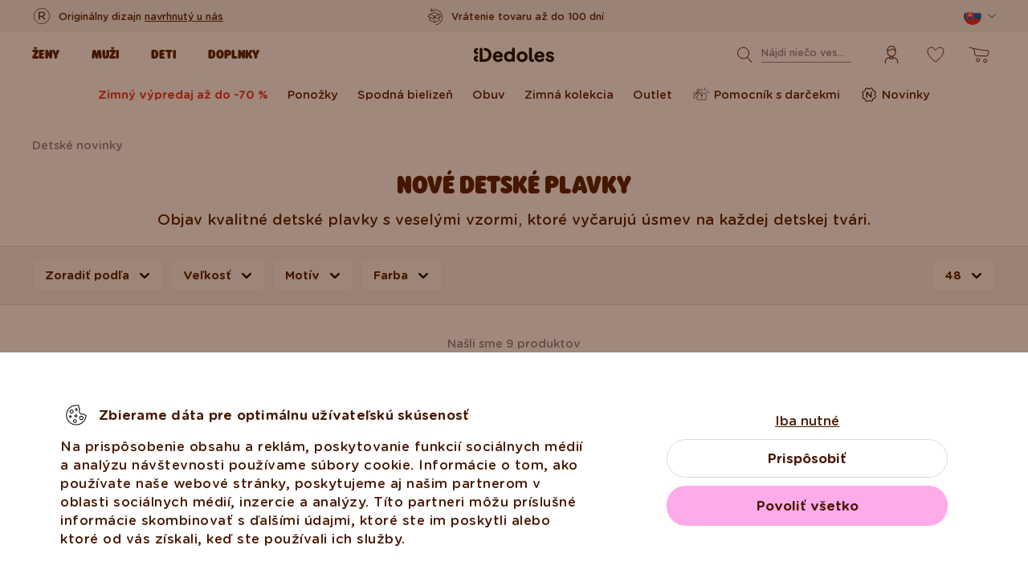

--- FILE ---
content_type: text/html; charset=UTF-8
request_url: https://www.dedoles.sk/novinky-deti/detske-plavky
body_size: 42145
content:
<!DOCTYPE html>
<!--[if IE 8]>
<html class="no-js lt-ie9" lang="sk" data-buxus-lang="sk"><![endif]-->
<!--[if gt IE 8]><!-->
<html class="no-js" lang="sk" data-buxus-lang="sk"><!--<![endif]-->

<head>
    <meta charset="utf-8"/>
    <meta http-equiv="X-UA-Compatible" content="IE=edge">
    <meta name="viewport" content="width=device-width; initial-scale=1.0; maximum-scale=1.0; user-scalable=no;">
    <meta name="theme-color" content="#F1F1F1"/>
            <meta name="p:domain_verify" content="34c04712e333e21a0f7ca1ae09224360"/>
    
    <link rel="dns-prefetch preconnect" href="https://www.googletagmanager.com">
            <link rel="dns-prefetch preconnect" href="https://cdn.dedoles.sk">
            <link rel="dns-prefetch preconnect" href="https://scripts.luigisbox.tech">
            <link rel="dns-prefetch preconnect" href="https://api.luigisbox.tech">
            <link rel="dns-prefetch preconnect" href="https://connect.facebook.net">
            <link rel="dns-prefetch preconnect" href="https://www.google-analytics.com">
            <link rel="dns-prefetch preconnect" href="https://la.dedoles.sk">
            <link rel="dns-prefetch preconnect" href="https://www.googleadservices.com">
            <link rel="dns-prefetch preconnect" href="https://cdn.luigisbox.tech">
            <link rel="dns-prefetch preconnect" href="https://api.exponea.com">
            <link rel="dns-prefetch preconnect" href="https://widgets.getsitecontrol.com">
            <link rel="dns-prefetch preconnect" href="https://app.getsitecontrol.com">
            <link rel="dns-prefetch preconnect" href="https://shopify.admetrics.events">
        <link rel="preload" href="/buxus/assets/build/fonts/Rodger/Rodger-Black.woff2" as="font" type="font/woff2" crossorigin="anonymous">
            <link rel="preload" href="/buxus/assets/build/fonts/GothamRounded/GothamRounded-Bold.woff2" as="font" type="font/woff2" crossorigin="anonymous">
            <link rel="preload" href="/buxus/assets/build/fonts/GothamRounded/GothamRounded-Medium.woff2" as="font" type="font/woff2" crossorigin="anonymous">
            <link rel="preload" href="/buxus/assets/build/fonts/fontawesome.woff" as="font" type="font/woff" crossorigin="anonymous">
    
    

    <title>Nové detské plavky od 9.49 € | Dedoles</title>    <meta name="description" content="Miluje tvoj drobec radovánky v mori? Poteš ho veselými detskými plavkami a uvidíš, že sa v nich bude cítiť ako ryba vo vode.
" >
<meta name="Generator" content="BUXUS" >
<meta name="author" content="" >
<meta name="designer" content="ui42 s.r.o" >    <link href="/buxus/assets/build/css/style.css?v=cd34baddfdba7fc61a05e603f23ff20b" media="screen" rel="stylesheet" type="text/css" >
<link href="https://cdn.dedoles.sk/buxus/images/image_10683585e38cf73.png" rel="favicon" type="image/x-icon" >
<link href="https://cdn.dedoles.sk/buxus/images/image_10683585e38cf73.png" rel="icon" type="image/x-icon" >
<link href="https://cdn.dedoles.sk/buxus/images/image_10683585e38cf73.png" rel="shortcut icon" type="image/x-icon" >            
    
    <!-- -->
<script type="text/javascript">(function(u,x,t,w,e,a,k,s){a=function(v){try{u.setItem(t+e,v)}catch(e){}v=JSON.parse(v);for(k=0;k<v.length;k++){s=x.createElement("script");s.text="(function(u,x,t,w,e,a,k){a=u[e]=function(){a.q.push(arguments)};a.q=[];a.t=+new Date;a.c=w;k=x.createElement('script');k.async=1;k.src=t;x.getElementsByTagName('head')[0].appendChild(k)})(window,document,'"+v[k].u+"',"+JSON.stringify(v[k].c)+",'"+v[k].g+"')";x.getElementsByTagName("head")[0].appendChild(s)}};try{k=u.getItem(t+e)}catch(e){}if(k){return a(k)}k=new XMLHttpRequest;k.onreadystatechange=function(){if(k.readyState==4&&k.status==200)a(k.responseText)};k.open("POST",w+e);k.send(x.URL)})(sessionStorage,document,"uxt:","https://api.uxtweak.com/snippet/","de3d884c-d2ee-4d38-9faf-e35c16da2afc");</script>    
    <!--PAGE_ID: 134165-->

    
            <meta name="robots" content="index, follow" />



<link rel="alternate" hreflang="de" href="https://www.dedoles.at/neuheiten-kinder/badebekleidung-fur-kinder" />
<link rel="alternate" hreflang="nl-be" href="https://www.dedoles.be/nieuw-kinderen/zwemkleding-kinderen" />
<link rel="alternate" hreflang="fr-be" href="https://www.dedoles.be/nouveautes-enfants/maillots-de-bain-pour-enfants" />
<link rel="alternate" hreflang="bg" href="https://www.dedoles.bg/novo-detsa/detski-banski" />
<link rel="alternate" hreflang="cs" href="https://www.dedoles.cz/novinky-deti/detske-plavky" />
<link rel="alternate" hreflang="de" href="https://www.dedoles.de/neuheiten-kinder/badebekleidung-fur-kinder" />
<link rel="alternate" hreflang="es" href="https://www.dedoles.es/novedades-ninos/trajes-de-bano-infantiles" />
<link rel="alternate" hreflang="fr" href="https://www.dedoles.fr/nouveautes-enfants/maillots-de-bain-pour-enfants" />
<link rel="alternate" hreflang="hr" href="https://www.dedoles.hr/novo-djeca/djecji-kupaci-kostimi" />
<link rel="alternate" hreflang="hu" href="https://www.dedoles.hu/ujdonsagok-gyerek/gyerek-furdoruhak" />
<link rel="alternate" hreflang="it" href="https://www.dedoles.it/nuovi-arrivi-bambini/costumi-de-bagno-per-bambini" />
<link rel="alternate" hreflang="nl" href="https://www.dedoles.nl/nieuw-kinderen/zwemkleding-kinderen" />
<link rel="alternate" hreflang="en-nl" href="https://www.dedoles.nl/new-arrivals-kids/kids-swimwear" />
<link rel="alternate" hreflang="pl" href="https://www.dedoles.pl/nowosci-dzieci/dzieciece-stroje-kapielowe" />
<link rel="alternate" hreflang="pt" href="https://www.dedoles.pt/novidades-crianca/roupa-de-banho-de-crianca" />
<link rel="alternate" hreflang="ro" href="https://www.dedoles.ro/noutati-copii/costume-de-baie-copii" />
<link rel="alternate" hreflang="si" href="https://www.dedoles.si/novo-otroci/otroske-kopalke" />
<link rel="alternate" hreflang="sk" href="https://www.dedoles.sk/novinky-deti/detske-plavky" />
<link rel="alternate" hreflang="x-default" href="https://www.dedoles.sk/novinky-deti/detske-plavky" />

        <script type="text/javascript">
    window.currency='EUR'
window.ga4ImplementationVersion = "basic";
    window.ga4ForgetCookie = false;
    var dataLayer = dataLayer || [];dataLayer.push({"ecomm_prodid":["D-K-BW-SW-ESS-C-2360","D-K-BW-SW-ESS-C-2300","D-K-BW-OPS-02-C-RP-1892","D-K-BW-OPS-02-C-RP-2345","D-K-BW-OPS-02-C-RP-2348","D-K-BW-SW-ESS-C-2350","D-K-BW-SW-ESS-C-2095","D-K-BW-OPS-02-C-RP-2192","D-K-BW-SW-ESS-C-2177"]});dataLayer.push({"setEmail":""});dataLayer.push({"ecomm_pagetype":"category"});dataLayer.push({"currencyCode":"EUR"});dataLayer.push({"category":"Detsk\u00e9 novinky | Nov\u00e9 detsk\u00e9 plavky"});dataLayer.push({"page_id":134165,"page_type_id":46,"pageType":"category","currencyCode":"EUR","lang":"sk","vat_rate":23,"cjPageType":"subCategory"});
</script>
<script data-cookieconsent="ignore">(function(w,d,s,l,i){w[l]=w[l]||[];w[l].push({'gtm.start':
new Date().getTime(),event:'gtm.js'});var f=d.getElementsByTagName(s)[0],
j=d.createElement(s),dl=l!='dataLayer'?'&l='+l:'';j.async=true;j.src=
'//www.googletagmanager.com/gtm.js?id='+i+dl;f.parentNode.insertBefore(j,f);
})(window,document,'script','dataLayer','GTM-PJKHBMLK');</script>
        <script>
            (function() {
                function loadScript(url, callback) {
                    const script = document.createElement('script');
                    script.type = 'text/javascript';
                    script.src = url;
                    script.async = true;
                    script.defer = true;

                    script.onload = function() {
                        if (callback && typeof callback === 'function') {
                            callback();
                        }
                    };

                    script.onerror = function() {
                        console.error('Failed to load script: ' + url);
                    };

                    document.head.appendChild(script);
                }

                function init(appId) {
                    const wiselliSdk = document.createElement('wiselli-sdk');
                    wiselliSdk.setAttribute('app-id', appId)
                    wiselliSdk.setAttribute('track-data-layer', 'true')
                    wiselliSdk.setAttribute('exponea-integration', 'true')
                    wiselliSdk.setAttribute('use-stored-global-split', 'true')
                    document.head.appendChild(wiselliSdk);
                }

                // Load the script with the dynamic URL
                loadScript('https://sdk.wiselli.com/wiselli.min.js', function() {
                    // Perform actions that depend on the loaded script
                });

                init('70b9accb-be45-4ccf-b084-a45cf67add3d/7b7f7600-d17a-4479-87d5-dfa86caf7716')
            })();
        </script>

                    <script id="language-picker-links" type="application/json">{"sk":"https:\/\/www.dedoles.sk\/novinky-deti\/detske-plavky"}</script>
            
        
    
    

</head>

<body class="page-sk old-product-stickers ">
<noscript><iframe src="//www.googletagmanager.com/ns.html?id=GTM-PJKHBMLK"
height="0" width="0" style="display:none;visibility:hidden"></iframe></noscript>
            
    


<header class="site-header js-header">
    

        <nav class="top-navbar js-top-navbar">
            <div class="top-navbar__container container">
                <div class="top-navbar__inner">
                    <div class="top-navbar__wrapper-col top-navbar__wrapper-col--banner-wrapper">
                                                                                    <div class="top-navbar-banner">
                                                                                                        <div class="top-navbar-banner__img-wrapper">
                                            <img class="top-navbar-banner__img lazy" width="32" height="32"
                                                 src="data:image/svg+xml,%3Csvg%20xmlns%3D%22http%3A%2F%2Fwww.w3.org%2F2000%2Fsvg%22%20viewBox%3D%220%200%2032%2032%22%3E%3C%2Fsvg%3E"
                                                 data-src="https://cdn.dedoles.sk/buxus/images/cache/megamenu.top_navbar_banner_img/image_18866293f131eec0.svg"
                                                 data-srcset="https://cdn.dedoles.sk/buxus/images/cache/megamenu.top_navbar_banner_img/image_18866293f131eec0.svg 1x, https://cdn.dedoles.sk/buxus/images/cache/megamenu.top_navbar_banner_img@2x/image_18866293f131eec0.svg 1.5x"
                                                 alt="">
                                        </div>
                                                                        <div class="top-navbar-banner__text text">
                                        <p>Originálny dizajn <a href="https://www.dedoles.sk/o-produktoch/vesele-vyrobky">navrhnutý u nás</a></p>                                    </div>
                                                            </div>
                                                                        </div>
                    <div class="top-navbar__wrapper-col top-navbar__wrapper-col--slider-wrapper">
                                                                            <div class="top-navbar-banner-carousel js-top-navbar-banner-carousel swiper-container">
                                <div class="top-navbar-banner-carousel__inner swiper-wrapper">
                                                                            <div
                                            class="top-navbar-banner-carousel__item js-top-navbar-banner-carousel-item swiper-slide">
                                                                                            <div class="top-navbar-banner">
                                                                                                                                                            <div class="top-navbar-banner__text text">
                                                        <div class="guarantees-stars" style="--rating: 4.8; display:none;">&nbsp;<b>4,82</b> <span style="font-size: 0.8em; color: #7C878E;">(24 040x)</span></div>                                                    </div>
                                                                                                    </div>
                                                                                        </div>
                                                                            <div
                                            class="top-navbar-banner-carousel__item js-top-navbar-banner-carousel-item swiper-slide">
                                                                                        <a href="https://www.dedoles.sk/vymena-a-vratenie" class="top-navbar-banner">
                                                                                                                                                            <div class="top-navbar-banner__img-wrapper">
                                                            <img class="top-navbar-banner__img lazy" width="32"
                                                                 height="32"
                                                                 src="data:image/svg+xml,%3Csvg%20xmlns%3D%22http%3A%2F%2Fwww.w3.org%2F2000%2Fsvg%22%20viewBox%3D%220%200%2032%2032%22%3E%3C%2Fsvg%3E"
                                                                 data-src="https://cdn.dedoles.sk/buxus/images/cache/megamenu.top_navbar_banner_img/image_266629404577a1b.svg"
                                                                 data-srcset="https://cdn.dedoles.sk/buxus/images/cache/megamenu.top_navbar_banner_img/image_266629404577a1b.svg 1x, https://cdn.dedoles.sk/buxus/images/cache/megamenu.top_navbar_banner_img@2x/image_266629404577a1b.svg 1.5x"
                                                                 alt="">
                                                        </div>
                                                                                                        <div class="top-navbar-banner__text text">
                                                        Vrátenie tovaru až do 100 dní                                                    </div>
                                                                                                </a>
                                                                                </div>
                                                                            <div
                                            class="top-navbar-banner-carousel__item js-top-navbar-banner-carousel-item swiper-slide">
                                                                                        <a href="https://www.dedoles.sk/moznosti-dopravy" class="top-navbar-banner">
                                                                                                                                                            <div class="top-navbar-banner__img-wrapper">
                                                            <img class="top-navbar-banner__img lazy" width="32"
                                                                 height="32"
                                                                 src="data:image/svg+xml,%3Csvg%20xmlns%3D%22http%3A%2F%2Fwww.w3.org%2F2000%2Fsvg%22%20viewBox%3D%220%200%2032%2032%22%3E%3C%2Fsvg%3E"
                                                                 data-src="https://cdn.dedoles.sk/buxus/images/cache/megamenu.top_navbar_banner_img/image_26662940251560f.svg"
                                                                 data-srcset="https://cdn.dedoles.sk/buxus/images/cache/megamenu.top_navbar_banner_img/image_26662940251560f.svg 1x, https://cdn.dedoles.sk/buxus/images/cache/megamenu.top_navbar_banner_img@2x/image_26662940251560f.svg 1.5x"
                                                                 alt="">
                                                        </div>
                                                                                                        <div class="top-navbar-banner__text text">
                                                        Poštovné zdarma nad 39 €                                                     </div>
                                                                                                </a>
                                                                                </div>
                                                                            <div
                                            class="top-navbar-banner-carousel__item js-top-navbar-banner-carousel-item swiper-slide hide-on-desktop">
                                                                                        <a href="https://www.dedoles.sk/o-produktoch/vesele-vyrobky" class="top-navbar-banner">
                                                                                                                                                            <div class="top-navbar-banner__img-wrapper">
                                                            <img class="top-navbar-banner__img lazy" width="32"
                                                                 height="32"
                                                                 src="data:image/svg+xml,%3Csvg%20xmlns%3D%22http%3A%2F%2Fwww.w3.org%2F2000%2Fsvg%22%20viewBox%3D%220%200%2032%2032%22%3E%3C%2Fsvg%3E"
                                                                 data-src="https://cdn.dedoles.sk/buxus/images/cache/megamenu.top_navbar_banner_img/image_2666293ff784090.svg"
                                                                 data-srcset="https://cdn.dedoles.sk/buxus/images/cache/megamenu.top_navbar_banner_img/image_2666293ff784090.svg 1x, https://cdn.dedoles.sk/buxus/images/cache/megamenu.top_navbar_banner_img@2x/image_2666293ff784090.svg 1.5x"
                                                                 alt="">
                                                        </div>
                                                                                                        <div class="top-navbar-banner__text text">
                                                        Originálny dizajn navrhnutý u nás                                                    </div>
                                                                                                </a>
                                                                                </div>
                                                                            <div
                                            class="top-navbar-banner-carousel__item js-top-navbar-banner-carousel-item swiper-slide">
                                                                                            <div class="top-navbar-banner">
                                                                                                                                                                <div class="top-navbar-banner__img-wrapper">
                                                            <img class="top-navbar-banner__img lazy" width="32"
                                                                 height="32"
                                                                 src="data:image/svg+xml,%3Csvg%20xmlns%3D%22http%3A%2F%2Fwww.w3.org%2F2000%2Fsvg%22%20viewBox%3D%220%200%2032%2032%22%3E%3C%2Fsvg%3E"
                                                                 data-src="https://cdn.dedoles.sk/buxus/images/cache/megamenu.top_navbar_banner_img/image_2666293f81c664c.svg"
                                                                 data-srcset="https://cdn.dedoles.sk/buxus/images/cache/megamenu.top_navbar_banner_img/image_2666293f81c664c.svg 1x, https://cdn.dedoles.sk/buxus/images/cache/megamenu.top_navbar_banner_img@2x/image_2666293f81c664c.svg 1.5x"
                                                                 alt="">
                                                        </div>
                                                                                                        <div class="top-navbar-banner__text text">
                                                        Rýchle odoslanie do <48hod                                                    </div>
                                                                                                    </div>
                                                                                        </div>
                                    
                                </div>
                            </div>
                                            </div>
                    <div class="top-navbar__wrapper-col top-navbar__wrapper-col--menu-wrapper">
                        <ul class="top-navbar-menu">
    <li class="top-navbar-menu__item top-navbar-menu__item--auth">
                <ul id="top-navbar-menu-auth">
                <li class="mini-user-menu-mobile-item mini-user-menu-mobile-item--login">
        <a href="https://www.dedoles.sk/prihlasenie-1">
            Prihlásenie        </a>
    </li>
    <li class="mini-user-menu-mobile-item mini-user-menu-mobile-item--registration">
        <a href="https://www.dedoles.sk/registracia-1#registration">
            Registrácia        </a>
    </li>
        </ul>
            </li>
    </ul>
                    </div>
                    <div class="top-navbar__wrapper-col top-navbar__wrapper-col--language-picker-wrapper">
                        <div class="language-picker js-language-picker dropdown">
    <button class="language-picker-toggle dropdown-toggle" type="button" data-toggle="dropdown" aria-haspopup="true"
            aria-expanded="false">
        <span class="language-picker-toggle__img-wrapper">
            <img src="/buxus/assets/images/flags/sk.svg"
                 alt="Slovensko"
                 class="language-picker-toggle__img"/>
        </span>
        <span class="sr-only">Zmeniť krajinu / jazyk</span>
    </button>
    <div class="language-picker-dropdown js-language-picker-dropdown dropdown-menu">
        <div class="language-picker-dropdown__inner">
            <ul class="language-picker-groups">
                                <li class="language-picker-groups__item">
                    <div class="language-picker-group">
                        <strong class="language-picker-group__label">
                            Zmena krajiny                        </strong>
                        <button type="button"
                                class="language-picker-menu-item language-picker-menu-item--toggle js-language-picker-menu-toggle collapsed"
                                data-toggle="collapse">
                        <span class="language-picker-menu-item__img-wrapper">
                            <img src="/buxus/assets/images/flags/sk.svg"
                                 alt="Slovensko"
                                 class="language-picker-menu-item__img"/>
                        </span>
                            <span class="language-picker-menu-item__label">
                            Slovensko
                        </span>
                        </button>
                        <ul class="language-picker-menu js-language-picker-menu collapse">
                                                            <li class="language-picker-menu__item">
                                    <a href="https://www.dedoles.be"
                                       class="language-picker-menu-item"
                                    >
                                    <span class="language-picker-menu-item__img-wrapper">
                                        <img
                                            src="/buxus/assets/images/flags/be.svg"
                                            alt="Belgicko"
                                            class="language-picker-menu-item__img"/>
                                    </span>
                                        <span class="language-picker-menu-item__label">
                                        Belgicko
                                    </span>
                                    </a>
                                </li>
                                                            <li class="language-picker-menu__item">
                                    <a href="https://www.dedoles.bg"
                                       class="language-picker-menu-item"
                                    >
                                    <span class="language-picker-menu-item__img-wrapper">
                                        <img
                                            src="/buxus/assets/images/flags/bg.svg"
                                            alt="Bulharsko"
                                            class="language-picker-menu-item__img"/>
                                    </span>
                                        <span class="language-picker-menu-item__label">
                                        Bulharsko
                                    </span>
                                    </a>
                                </li>
                                                            <li class="language-picker-menu__item">
                                    <a href="https://www.dedoles.cz"
                                       class="language-picker-menu-item"
                                    >
                                    <span class="language-picker-menu-item__img-wrapper">
                                        <img
                                            src="/buxus/assets/images/flags/cz.svg"
                                            alt="Česko"
                                            class="language-picker-menu-item__img"/>
                                    </span>
                                        <span class="language-picker-menu-item__label">
                                        Česko
                                    </span>
                                    </a>
                                </li>
                                                            <li class="language-picker-menu__item">
                                    <a href="https://www.dedoles.hr"
                                       class="language-picker-menu-item"
                                    >
                                    <span class="language-picker-menu-item__img-wrapper">
                                        <img
                                            src="/buxus/assets/images/flags/hr.svg"
                                            alt="Chorvátsko"
                                            class="language-picker-menu-item__img"/>
                                    </span>
                                        <span class="language-picker-menu-item__label">
                                        Chorvátsko
                                    </span>
                                    </a>
                                </li>
                                                            <li class="language-picker-menu__item">
                                    <a href="https://www.dedoles.fr"
                                       class="language-picker-menu-item"
                                    >
                                    <span class="language-picker-menu-item__img-wrapper">
                                        <img
                                            src="/buxus/assets/images/flags/fr.svg"
                                            alt="Francúzsko"
                                            class="language-picker-menu-item__img"/>
                                    </span>
                                        <span class="language-picker-menu-item__label">
                                        Francúzsko
                                    </span>
                                    </a>
                                </li>
                                                            <li class="language-picker-menu__item">
                                    <a href="https://www.dedoles.nl"
                                       class="language-picker-menu-item"
                                    >
                                    <span class="language-picker-menu-item__img-wrapper">
                                        <img
                                            src="/buxus/assets/images/flags/nl.svg"
                                            alt="Holandsko"
                                            class="language-picker-menu-item__img"/>
                                    </span>
                                        <span class="language-picker-menu-item__label">
                                        Holandsko
                                    </span>
                                    </a>
                                </li>
                                                            <li class="language-picker-menu__item">
                                    <a href="https://www.dedoles.hu"
                                       class="language-picker-menu-item"
                                    >
                                    <span class="language-picker-menu-item__img-wrapper">
                                        <img
                                            src="/buxus/assets/images/flags/hu.svg"
                                            alt="Maďarsko"
                                            class="language-picker-menu-item__img"/>
                                    </span>
                                        <span class="language-picker-menu-item__label">
                                        Maďarsko
                                    </span>
                                    </a>
                                </li>
                                                            <li class="language-picker-menu__item">
                                    <a href="https://www.dedoles.de"
                                       class="language-picker-menu-item"
                                    >
                                    <span class="language-picker-menu-item__img-wrapper">
                                        <img
                                            src="/buxus/assets/images/flags/de.svg"
                                            alt="Nemecko"
                                            class="language-picker-menu-item__img"/>
                                    </span>
                                        <span class="language-picker-menu-item__label">
                                        Nemecko
                                    </span>
                                    </a>
                                </li>
                                                            <li class="language-picker-menu__item">
                                    <a href="https://www.dedoles.pl"
                                       class="language-picker-menu-item"
                                    >
                                    <span class="language-picker-menu-item__img-wrapper">
                                        <img
                                            src="/buxus/assets/images/flags/pl.svg"
                                            alt="Poľsko"
                                            class="language-picker-menu-item__img"/>
                                    </span>
                                        <span class="language-picker-menu-item__label">
                                        Poľsko
                                    </span>
                                    </a>
                                </li>
                                                            <li class="language-picker-menu__item">
                                    <a href="https://www.dedoles.at"
                                       class="language-picker-menu-item"
                                    >
                                    <span class="language-picker-menu-item__img-wrapper">
                                        <img
                                            src="/buxus/assets/images/flags/at.svg"
                                            alt="Rakúsko"
                                            class="language-picker-menu-item__img"/>
                                    </span>
                                        <span class="language-picker-menu-item__label">
                                        Rakúsko
                                    </span>
                                    </a>
                                </li>
                                                            <li class="language-picker-menu__item">
                                    <a href="https://www.dedoles.ro"
                                       class="language-picker-menu-item"
                                    >
                                    <span class="language-picker-menu-item__img-wrapper">
                                        <img
                                            src="/buxus/assets/images/flags/ro.svg"
                                            alt="Rumunsko"
                                            class="language-picker-menu-item__img"/>
                                    </span>
                                        <span class="language-picker-menu-item__label">
                                        Rumunsko
                                    </span>
                                    </a>
                                </li>
                                                            <li class="language-picker-menu__item">
                                    <a href="https://www.dedoles.si"
                                       class="language-picker-menu-item"
                                    >
                                    <span class="language-picker-menu-item__img-wrapper">
                                        <img
                                            src="/buxus/assets/images/flags/si.svg"
                                            alt="Slovinsko"
                                            class="language-picker-menu-item__img"/>
                                    </span>
                                        <span class="language-picker-menu-item__label">
                                        Slovinsko
                                    </span>
                                    </a>
                                </li>
                                                            <li class="language-picker-menu__item">
                                    <a href="https://www.dedoles.es"
                                       class="language-picker-menu-item"
                                    >
                                    <span class="language-picker-menu-item__img-wrapper">
                                        <img
                                            src="/buxus/assets/images/flags/es.svg"
                                            alt="Španielsko"
                                            class="language-picker-menu-item__img"/>
                                    </span>
                                        <span class="language-picker-menu-item__label">
                                        Španielsko
                                    </span>
                                    </a>
                                </li>
                                                            <li class="language-picker-menu__item">
                                    <a href="https://www.dedoles.it"
                                       class="language-picker-menu-item"
                                    >
                                    <span class="language-picker-menu-item__img-wrapper">
                                        <img
                                            src="/buxus/assets/images/flags/it.svg"
                                            alt="Taliansko"
                                            class="language-picker-menu-item__img"/>
                                    </span>
                                        <span class="language-picker-menu-item__label">
                                        Taliansko
                                    </span>
                                    </a>
                                </li>
                                                    </ul>
                    </div>
                </li>
            </ul>
        </div>
    </div>
</div>
                    </div>
                </div>
            </div>
        </nav>
        <nav class="main-navbar js-main-navbar">
            <div class="main-navbar__container container">
                <div class="main-navbar__inner row eq-height">
                    <div class="main-navbar__wrapper-col main-navbar__wrapper-col--buttons main-navbar__wrapper-col--buttons--mobile-only">
                        <ul class="main-navbar-buttons">
                            <li class="main-navbar-buttons__item main-navbar-buttons__item--sidebar-toggle">
                                <button type="button"
                                        class="main-navbar-buttons__btn main-navbar-buttons__btn--sidebar-toggle js-sidebar-toggle"
                                        title="Menu">
                                    <span class="main-navbar-buttons__btn-icon"></span>
                                    <span
                                        class="main-navbar-buttons__btn-label">Menu</span>
                                </button>
                            </li>
                            <li class="main-navbar-buttons__item main-navbar-buttons__item--search">
                                <button type="button"
                                        class="main-navbar-buttons__btn main-navbar-buttons__btn--search collapsed js-search-form-toggle"
                                        data-toggle="collapse" data-target="#header-search-form">
                                    <span class="main-navbar-buttons__btn-icon"></span>
                                    <span
                                        class="main-navbar-buttons__btn-label">Vyhľadávanie</span>
                                </button>
                            </li>
                        </ul>
                    </div>
                    <div class="main-navbar__wrapper-col main-navbar__wrapper-col--logo">
                        <button type="button"
                                class="sidebar-toggle js-sidebar-toggle navbar-toggle"
                                title="Menu">
                            <span class="icon-bar icon-bar--top"></span>
                            <span class="icon-bar icon-bar--middle"></span>
                            <span class="icon-bar icon-bar--bottom"></span>
                        </button>
                        <div class="main-navbar__logo">
                            <a href="https://www.dedoles.sk/"
   class="site-logo site-logo--header" title="Späť na hlavnú stránku">
    <span class="site-logo__desc sr-only">www.dedoles.sk</span>
    <img class="site-logo__img"
         alt="www.dedoles.sk"
         src="https://cdn.dedoles.sk/buxus/images/logo-25.svg">
</a>
                        </div>
                    </div>
                    <div class="main-navbar__wrapper-col main-navbar__wrapper-col--megamenu">
                        
<nav class="sidebar js-sidebar" id="js-main-menu">
    <button class="sidebar__close-btn js-sidebar-toggle">Zatvoriť</button>
    <div class="sidebar__inner js-sidebar-inner">
        <div class="sidebar__body">
            <ul class="main-navbar-menu js-main-navbar-menu">
                
    <li class="main-navbar-menu__item js-main-navbar-menu-item desktop-first main-navbar-menu__item--dropdown main-navbar-menu__item--in-sidebar-header js-main-navbar-menu-item--in-sidebar-header"         data-menu-item-id="261066"
    >
        <a href="https://www.dedoles.sk/stylove-damske-oblecenie"
           class="main-navbar-menu__item-link  desktop-first js-dropdown-navbar-link"
           style=" "
        >
                        <span>Ženy</span>
        </a>
                    <nav class="dropdown-navbar js-dropdown-navbar">
                <a href="https://www.dedoles.sk/stylove-damske-oblecenie" class="dropdown-navbar__view-all-cta">
                    Ženy                </a>
                                
<div class="dropdown-navbar__container">
    <div class="dropdown-navbar__inner ">
                    <div class="dropdown-navbar__col dropdown-navbar__col--menu">
        <div class="dropdown-navbar-col">
            <div class="dropdown-navbar-col__header">
                                    <h3 class="dropdown-navbar-col__title">
                        Oblečenie a obuv                    </h3>
                            </div>
            <div class="dropdown-navbar-col__body">
                <ul class="dropdown-navbar-menu">
                                            <li class="dropdown-navbar-menu__item dropdown-navbar-menu__item--title">
                            Oblečenie a obuv                        </li>
                                                                <li class="dropdown-navbar-menu__item">
                            <a href="https://www.dedoles.sk/stylove-damske-oblecenie" class="dropdown-navbar-menu__item-inner  "
                               title="Prejsť na kategóriu: Všetko dámske">
                                <div class="dropdown-navbar-menu__item-img-wrapper">
                                                                                                                        <img class="dropdown-navbar-menu__item-img lazy" width="40" height="40"
                                                 src="data:image/svg+xml,%3Csvg%20xmlns%3D%22http%3A%2F%2Fwww.w3.org%2F2000%2Fsvg%22%20viewBox%3D%220%200%2040%2040%22%3E%3C%2Fsvg%3E"
                                                 data-src="https://cdn.dedoles.sk/buxus/images/image_66160c0847727713.svg"
                                                 alt="Všetko dámske">
                                                                                                            </div>
                                <div class="dropdown-navbar-menu__item-content-wrapper">
                                    <span class="dropdown-navbar-menu__item-title">Všetko dámske</span>
                                                                    </div>
                            </a>
                        </li>
                                            <li class="dropdown-navbar-menu__item">
                            <a href="https://www.dedoles.sk/najpredavanejsie/damske-bestsellery" class="dropdown-navbar-menu__item-inner  "
                               title="Prejsť na kategóriu: Dámske bestsellery">
                                <div class="dropdown-navbar-menu__item-img-wrapper">
                                                                                                                        <img class="dropdown-navbar-menu__item-img lazy" width="40" height="40"
                                                 src="data:image/svg+xml,%3Csvg%20xmlns%3D%22http%3A%2F%2Fwww.w3.org%2F2000%2Fsvg%22%20viewBox%3D%220%200%2040%2040%22%3E%3C%2Fsvg%3E"
                                                 data-src="https://cdn.dedoles.sk/buxus/images/image_66168fb785caa10b.svg"
                                                 alt="Dámske bestsellery">
                                                                                                            </div>
                                <div class="dropdown-navbar-menu__item-content-wrapper">
                                    <span class="dropdown-navbar-menu__item-title">Dámske bestsellery</span>
                                                                    </div>
                            </a>
                        </li>
                                            <li class="dropdown-navbar-menu__item">
                            <a href="https://www.dedoles.sk/damske-novinky" class="dropdown-navbar-menu__item-inner  "
                               title="Prejsť na kategóriu: Dámske novinky">
                                <div class="dropdown-navbar-menu__item-img-wrapper">
                                                                                                                        <img class="dropdown-navbar-menu__item-img lazy" width="40" height="40"
                                                 src="data:image/svg+xml,%3Csvg%20xmlns%3D%22http%3A%2F%2Fwww.w3.org%2F2000%2Fsvg%22%20viewBox%3D%220%200%2040%2040%22%3E%3C%2Fsvg%3E"
                                                 data-src="https://cdn.dedoles.sk/buxus/images/image_66166432340bdde6.svg"
                                                 alt="Dámske novinky">
                                                                                                            </div>
                                <div class="dropdown-navbar-menu__item-content-wrapper">
                                    <span class="dropdown-navbar-menu__item-title">Dámske novinky</span>
                                                                    </div>
                            </a>
                        </li>
                                            <li class="dropdown-navbar-menu__item">
                            <a href="https://www.dedoles.sk/vypredaj-az-do-60/damsky-vypredaj-az-do-70" class="dropdown-navbar-menu__item-inner dropdown-navbar-menu__item-inner--highlighted "
                               title="Prejsť na kategóriu: Dámsky výpredaj až do -70 %">
                                <div class="dropdown-navbar-menu__item-img-wrapper">
                                                                                                                        <img class="dropdown-navbar-menu__item-img lazy" width="40" height="40"
                                                 src="data:image/svg+xml,%3Csvg%20xmlns%3D%22http%3A%2F%2Fwww.w3.org%2F2000%2Fsvg%22%20viewBox%3D%220%200%2040%2040%22%3E%3C%2Fsvg%3E"
                                                 data-src="https://cdn.dedoles.sk/buxus/images/image_66168b523d44687d.svg"
                                                 alt="Dámsky výpredaj až do -70 %">
                                                                                                            </div>
                                <div class="dropdown-navbar-menu__item-content-wrapper">
                                    <span class="dropdown-navbar-menu__item-title">Dámsky výpredaj až do -70 %</span>
                                                                    </div>
                            </a>
                        </li>
                                            <li class="dropdown-navbar-menu__item">
                            <a href="https://www.dedoles.sk/pomocnik-s-darcekmi" class="dropdown-navbar-menu__item-inner  "
                               title="Prejsť na kategóriu: Pomocník s darčekmi">
                                <div class="dropdown-navbar-menu__item-img-wrapper">
                                                                                                                        <img class="dropdown-navbar-menu__item-img lazy" width="40" height="40"
                                                 src="data:image/svg+xml,%3Csvg%20xmlns%3D%22http%3A%2F%2Fwww.w3.org%2F2000%2Fsvg%22%20viewBox%3D%220%200%2040%2040%22%3E%3C%2Fsvg%3E"
                                                 data-src="https://cdn.dedoles.sk/buxus/images/image_6616548b0b118292.svg"
                                                 alt="Pomocník s darčekmi">
                                                                                                            </div>
                                <div class="dropdown-navbar-menu__item-content-wrapper">
                                    <span class="dropdown-navbar-menu__item-title">Pomocník s darčekmi</span>
                                                                    </div>
                            </a>
                        </li>
                                            <li class="dropdown-navbar-menu__item">
                            <a href="https://www.dedoles.sk/zeny/ponozky" class="dropdown-navbar-menu__item-inner  "
                               title="Prejsť na kategóriu: Ponožky">
                                <div class="dropdown-navbar-menu__item-img-wrapper">
                                                                                                                        <img class="dropdown-navbar-menu__item-img lazy" width="40" height="40"
                                                 src="data:image/svg+xml,%3Csvg%20xmlns%3D%22http%3A%2F%2Fwww.w3.org%2F2000%2Fsvg%22%20viewBox%3D%220%200%2040%2040%22%3E%3C%2Fsvg%3E"
                                                 data-src="https://cdn.dedoles.sk/buxus/images/image_66160c72c35c4fbf.svg"
                                                 alt="Ponožky">
                                                                                                            </div>
                                <div class="dropdown-navbar-menu__item-content-wrapper">
                                    <span class="dropdown-navbar-menu__item-title">Ponožky</span>
                                                                    </div>
                            </a>
                        </li>
                                            <li class="dropdown-navbar-menu__item">
                            <a href="https://www.dedoles.sk/zeny/damska-spodna-bielizen" class="dropdown-navbar-menu__item-inner  "
                               title="Prejsť na kategóriu: Spodná bielizeň">
                                <div class="dropdown-navbar-menu__item-img-wrapper">
                                                                                                                        <img class="dropdown-navbar-menu__item-img lazy" width="40" height="40"
                                                 src="data:image/svg+xml,%3Csvg%20xmlns%3D%22http%3A%2F%2Fwww.w3.org%2F2000%2Fsvg%22%20viewBox%3D%220%200%2040%2040%22%3E%3C%2Fsvg%3E"
                                                 data-src="https://cdn.dedoles.sk/buxus/images/image_6616346cd52599e1.svg"
                                                 alt="Spodná bielizeň">
                                                                                                            </div>
                                <div class="dropdown-navbar-menu__item-content-wrapper">
                                    <span class="dropdown-navbar-menu__item-title">Spodná bielizeň</span>
                                                                    </div>
                            </a>
                        </li>
                                            <li class="dropdown-navbar-menu__item">
                            <a href="https://www.dedoles.sk/zeny/damska-obuv" class="dropdown-navbar-menu__item-inner  "
                               title="Prejsť na kategóriu: Obuv">
                                <div class="dropdown-navbar-menu__item-img-wrapper">
                                                                                                                        <img class="dropdown-navbar-menu__item-img lazy" width="40" height="40"
                                                 src="data:image/svg+xml,%3Csvg%20xmlns%3D%22http%3A%2F%2Fwww.w3.org%2F2000%2Fsvg%22%20viewBox%3D%220%200%2040%2040%22%3E%3C%2Fsvg%3E"
                                                 data-src="https://cdn.dedoles.sk/buxus/images/image_661682d7fa51870e.svg"
                                                 alt="Obuv">
                                                                                                            </div>
                                <div class="dropdown-navbar-menu__item-content-wrapper">
                                    <span class="dropdown-navbar-menu__item-title">Obuv</span>
                                                                    </div>
                            </a>
                        </li>
                                            <li class="dropdown-navbar-menu__item">
                            <a href="https://www.dedoles.sk/zeny/plavky" class="dropdown-navbar-menu__item-inner  "
                               title="Prejsť na kategóriu: Plavky">
                                <div class="dropdown-navbar-menu__item-img-wrapper">
                                                                                                                        <img class="dropdown-navbar-menu__item-img lazy" width="40" height="40"
                                                 src="data:image/svg+xml,%3Csvg%20xmlns%3D%22http%3A%2F%2Fwww.w3.org%2F2000%2Fsvg%22%20viewBox%3D%220%200%2040%2040%22%3E%3C%2Fsvg%3E"
                                                 data-src="https://cdn.dedoles.sk/buxus/images/image_66160c088428175e.svg"
                                                 alt="Plavky">
                                                                                                            </div>
                                <div class="dropdown-navbar-menu__item-content-wrapper">
                                    <span class="dropdown-navbar-menu__item-title">Plavky</span>
                                                                    </div>
                            </a>
                        </li>
                                            <li class="dropdown-navbar-menu__item">
                            <a href="https://www.dedoles.sk/zeny/pyzama" class="dropdown-navbar-menu__item-inner  "
                               title="Prejsť na kategóriu: Pyžamá">
                                <div class="dropdown-navbar-menu__item-img-wrapper">
                                                                                                                        <img class="dropdown-navbar-menu__item-img lazy" width="40" height="40"
                                                 src="data:image/svg+xml,%3Csvg%20xmlns%3D%22http%3A%2F%2Fwww.w3.org%2F2000%2Fsvg%22%20viewBox%3D%220%200%2040%2040%22%3E%3C%2Fsvg%3E"
                                                 data-src="https://cdn.dedoles.sk/buxus/images/image_6616177b1d4e241d.svg"
                                                 alt="Pyžamá">
                                                                                                            </div>
                                <div class="dropdown-navbar-menu__item-content-wrapper">
                                    <span class="dropdown-navbar-menu__item-title">Pyžamá</span>
                                                                    </div>
                            </a>
                        </li>
                                            <li class="dropdown-navbar-menu__item">
                            <a href="https://www.dedoles.sk/zeny/doplnky" class="dropdown-navbar-menu__item-inner  "
                               title="Prejsť na kategóriu: Doplnky">
                                <div class="dropdown-navbar-menu__item-img-wrapper">
                                                                                                                        <img class="dropdown-navbar-menu__item-img lazy" width="40" height="40"
                                                 src="data:image/svg+xml,%3Csvg%20xmlns%3D%22http%3A%2F%2Fwww.w3.org%2F2000%2Fsvg%22%20viewBox%3D%220%200%2040%2040%22%3E%3C%2Fsvg%3E"
                                                 data-src="https://cdn.dedoles.sk/buxus/images/image_6616347e65e0c321.svg"
                                                 alt="Doplnky">
                                                                                                            </div>
                                <div class="dropdown-navbar-menu__item-content-wrapper">
                                    <span class="dropdown-navbar-menu__item-title">Doplnky</span>
                                                                    </div>
                            </a>
                        </li>
                                            <li class="dropdown-navbar-menu__item">
                            <a href="https://www.dedoles.sk/multibalenia-1" class="dropdown-navbar-menu__item-inner  "
                               title="Prejsť na kategóriu: Multibalenia">
                                <div class="dropdown-navbar-menu__item-img-wrapper">
                                                                                                                        <img class="dropdown-navbar-menu__item-img lazy" width="40" height="40"
                                                 src="data:image/svg+xml,%3Csvg%20xmlns%3D%22http%3A%2F%2Fwww.w3.org%2F2000%2Fsvg%22%20viewBox%3D%220%200%2040%2040%22%3E%3C%2Fsvg%3E"
                                                 data-src="https://cdn.dedoles.sk/buxus/images/image_661640edf6dac516.svg"
                                                 alt="Multibalenia">
                                                                                                            </div>
                                <div class="dropdown-navbar-menu__item-content-wrapper">
                                    <span class="dropdown-navbar-menu__item-title">Multibalenia</span>
                                                                    </div>
                            </a>
                        </li>
                                            <li class="dropdown-navbar-menu__item">
                            <a href="https://www.dedoles.sk/darcekove-poukazy" class="dropdown-navbar-menu__item-inner  "
                               title="Prejsť na kategóriu: Darčekové poukazy">
                                <div class="dropdown-navbar-menu__item-img-wrapper">
                                                                                                                        <img class="dropdown-navbar-menu__item-img lazy" width="40" height="40"
                                                 src="data:image/svg+xml,%3Csvg%20xmlns%3D%22http%3A%2F%2Fwww.w3.org%2F2000%2Fsvg%22%20viewBox%3D%220%200%2040%2040%22%3E%3C%2Fsvg%3E"
                                                 data-src="https://cdn.dedoles.sk/buxus/images/image_66161a880469d4b4.svg"
                                                 alt="Darčekové poukazy">
                                                                                                            </div>
                                <div class="dropdown-navbar-menu__item-content-wrapper">
                                    <span class="dropdown-navbar-menu__item-title">Darčekové poukazy</span>
                                                                    </div>
                            </a>
                        </li>
                                            <li class="dropdown-navbar-menu__item">
                            <a href="https://www.dedoles.sk/vesele-sety" class="dropdown-navbar-menu__item-inner  "
                               title="Prejsť na kategóriu: Ladiace motívy">
                                <div class="dropdown-navbar-menu__item-img-wrapper dropdown-navbar-menu__item-img-wrapper--empty">
                                                                    </div>
                                <div class="dropdown-navbar-menu__item-content-wrapper">
                                    <span class="dropdown-navbar-menu__item-title">Ladiace motívy</span>
                                                                    </div>
                            </a>
                        </li>
                                    </ul>
            </div>
        </div>
    </div>
    <div class="dropdown-navbar__col dropdown-navbar__col--menu">
        <div class="dropdown-navbar-col">
            <div class="dropdown-navbar-col__header">
                                    <h3 class="dropdown-navbar-col__title">
                        Kolekcie                    </h3>
                            </div>
            <div class="dropdown-navbar-col__body">
                <ul class="dropdown-navbar-menu">
                                            <li class="dropdown-navbar-menu__item dropdown-navbar-menu__item--title">
                            Kolekcie                        </li>
                                                                <li class="dropdown-navbar-menu__item">
                            <a href="https://www.dedoles.sk/zimna-kolekcia" class="dropdown-navbar-menu__item-inner  "
                               title="Prejsť na kategóriu: Zimná kolekcia">
                                <div class="dropdown-navbar-menu__item-img-wrapper">
                                                                                                                        <img class="dropdown-navbar-menu__item-img lazy" width="40" height="40"
                                                 src="data:image/svg+xml,%3Csvg%20xmlns%3D%22http%3A%2F%2Fwww.w3.org%2F2000%2Fsvg%22%20viewBox%3D%220%200%2040%2040%22%3E%3C%2Fsvg%3E"
                                                 data-src="https://cdn.dedoles.sk/buxus/images/image_661691489896de25.svg"
                                                 alt="Zimná kolekcia">
                                                                                                            </div>
                                <div class="dropdown-navbar-menu__item-content-wrapper">
                                    <span class="dropdown-navbar-menu__item-title">Zimná kolekcia</span>
                                                                    </div>
                            </a>
                        </li>
                                            <li class="dropdown-navbar-menu__item">
                            <a href="https://www.dedoles.sk/zeny/uprsana-kolekcia" class="dropdown-navbar-menu__item-inner  "
                               title="Prejsť na kategóriu: Kolekcia do dažďa">
                                <div class="dropdown-navbar-menu__item-img-wrapper">
                                                                                                                        <img class="dropdown-navbar-menu__item-img lazy" width="40" height="40"
                                                 src="data:image/svg+xml,%3Csvg%20xmlns%3D%22http%3A%2F%2Fwww.w3.org%2F2000%2Fsvg%22%20viewBox%3D%220%200%2040%2040%22%3E%3C%2Fsvg%3E"
                                                 data-src="https://cdn.dedoles.sk/buxus/images/image_6616349633cbf97c.svg"
                                                 alt="Kolekcia do dažďa">
                                                                                                            </div>
                                <div class="dropdown-navbar-menu__item-content-wrapper">
                                    <span class="dropdown-navbar-menu__item-title">Kolekcia do dažďa</span>
                                                                    </div>
                            </a>
                        </li>
                                            <li class="dropdown-navbar-menu__item">
                            <a href="https://www.dedoles.sk/sportova-kolekcia" class="dropdown-navbar-menu__item-inner  "
                               title="Prejsť na kategóriu: Športová kolekcia">
                                <div class="dropdown-navbar-menu__item-img-wrapper">
                                                                                                                        <img class="dropdown-navbar-menu__item-img lazy" width="40" height="40"
                                                 src="data:image/svg+xml,%3Csvg%20xmlns%3D%22http%3A%2F%2Fwww.w3.org%2F2000%2Fsvg%22%20viewBox%3D%220%200%2040%2040%22%3E%3C%2Fsvg%3E"
                                                 data-src="https://cdn.dedoles.sk/buxus/images/image_6616346cfab9d707.svg"
                                                 alt="Športová kolekcia">
                                                                                                            </div>
                                <div class="dropdown-navbar-menu__item-content-wrapper">
                                    <span class="dropdown-navbar-menu__item-title">Športová kolekcia</span>
                                                                    </div>
                            </a>
                        </li>
                                            <li class="dropdown-navbar-menu__item">
                            <a href="https://www.dedoles.sk/novinky-zeny/basic-bold-kolekcia" class="dropdown-navbar-menu__item-inner  "
                               title="Prejsť na kategóriu: Dámska Basic a Bold kolekcia">
                                <div class="dropdown-navbar-menu__item-img-wrapper">
                                                                                                                        <img class="dropdown-navbar-menu__item-img lazy" width="40" height="40"
                                                 src="data:image/svg+xml,%3Csvg%20xmlns%3D%22http%3A%2F%2Fwww.w3.org%2F2000%2Fsvg%22%20viewBox%3D%220%200%2040%2040%22%3E%3C%2Fsvg%3E"
                                                 data-src="https://cdn.dedoles.sk/buxus/images/image_661645e221bb3ec2.svg"
                                                 alt="Dámska Basic a Bold kolekcia">
                                                                                                            </div>
                                <div class="dropdown-navbar-menu__item-content-wrapper">
                                    <span class="dropdown-navbar-menu__item-title">Dámska Basic a Bold kolekcia</span>
                                                                    </div>
                            </a>
                        </li>
                                            <li class="dropdown-navbar-menu__item">
                            <a href="https://www.dedoles.sk/specialne-kolekcie" class="dropdown-navbar-menu__item-inner  "
                               title="Prejsť na kategóriu: Špeciálne kolekcie">
                                <div class="dropdown-navbar-menu__item-img-wrapper">
                                                                                                                        <img class="dropdown-navbar-menu__item-img lazy" width="40" height="40"
                                                 src="data:image/svg+xml,%3Csvg%20xmlns%3D%22http%3A%2F%2Fwww.w3.org%2F2000%2Fsvg%22%20viewBox%3D%220%200%2040%2040%22%3E%3C%2Fsvg%3E"
                                                 data-src="https://cdn.dedoles.sk/buxus/images/image_6616364e3d54c48e.svg"
                                                 alt="Špeciálne kolekcie">
                                                                                                            </div>
                                <div class="dropdown-navbar-menu__item-content-wrapper">
                                    <span class="dropdown-navbar-menu__item-title">Špeciálne kolekcie</span>
                                                                    </div>
                            </a>
                        </li>
                                    </ul>
            </div>
        </div>
    </div>
<div class="dropdown-navbar__col dropdown-navbar__col--tiles">
    <div class="dropdown-navbar-col">
        <div class="dropdown-navbar-col__header">
                            <h3 class="dropdown-navbar-col__title">
                    Top ponuky                </h3>
                    </div>
        <div class="dropdown-navbar-col__body">
            <div class="dropdown-navbar-tiles">
                <ul class="dropdown-navbar-tiles-list">
                                                                    <li class="dropdown-navbar-tiles-list__item">
                            <div class="dropdown-navbar-tile">
                                <a class="dropdown-navbar-tile__inner" href="https://www.dedoles.sk/vypredaj-az-do-60"
                                   title="Zobraziť detail: Zimný výpredaj až do -70 %">
                                    <div class="dropdown-navbar-tile__img-wrapper">
                                                                                    <img class="dropdown-navbar-tile__img lazy" width="268" height="121"
                                                 src="data:image/svg+xml,%3Csvg%20xmlns%3D%22http%3A%2F%2Fwww.w3.org%2F2000%2Fsvg%22%20viewBox%3D%220%200%20268%20121%22%3E%3C%2Fsvg%3E"
                                                 data-src="https://cdn.dedoles.sk/buxus/images/cache/megamenu.dropdown_navbar_tile_img/image_87869522bd331dd1.png.webp"
                                                 data-srcset="https://cdn.dedoles.sk/buxus/images/cache/megamenu.dropdown_navbar_tile_img/image_87869522bd331dd1.png.webp 1x, https://cdn.dedoles.sk/buxus/images/cache/megamenu.dropdown_navbar_tile_img@2x/image_87869522bd331dd1.png.webp 1.5x, https://cdn.dedoles.sk/buxus/images/cache/megamenu.dropdown_navbar_tile_img@3x/image_87869522bd331dd1.png.webp 2.5x"
                                                 alt="Zimný výpredaj až do -70 %">
                                                                            </div>
                                    <div class="dropdown-navbar-tile__content-wrapper">
                                        <span class="dropdown-navbar-tile__title">
                                            Zimný výpredaj až do -70 %                                        </span>
                                    </div>
                                </a>
                            </div>
                        </li>
                                                                    <li class="dropdown-navbar-tiles-list__item">
                            <div class="dropdown-navbar-tile">
                                <a class="dropdown-navbar-tile__inner" href="https://www.dedoles.sk/merino-ponozky-s-frote-upletom"
                                   title="Zobraziť detail: Nové merino ponožky">
                                    <div class="dropdown-navbar-tile__img-wrapper">
                                                                                    <img class="dropdown-navbar-tile__img lazy" width="268" height="121"
                                                 src="data:image/svg+xml,%3Csvg%20xmlns%3D%22http%3A%2F%2Fwww.w3.org%2F2000%2Fsvg%22%20viewBox%3D%220%200%20268%20121%22%3E%3C%2Fsvg%3E"
                                                 data-src="https://cdn.dedoles.sk/buxus/images/cache/megamenu.dropdown_navbar_tile_img/image_878695b878beebc5.jpeg.webp"
                                                 data-srcset="https://cdn.dedoles.sk/buxus/images/cache/megamenu.dropdown_navbar_tile_img/image_878695b878beebc5.jpeg.webp 1x, https://cdn.dedoles.sk/buxus/images/cache/megamenu.dropdown_navbar_tile_img@2x/image_878695b878beebc5.jpeg.webp 1.5x, https://cdn.dedoles.sk/buxus/images/cache/megamenu.dropdown_navbar_tile_img@3x/image_878695b878beebc5.jpeg.webp 2.5x"
                                                 alt="Nové merino ponožky">
                                                                            </div>
                                    <div class="dropdown-navbar-tile__content-wrapper">
                                        <span class="dropdown-navbar-tile__title">
                                            Nové merino ponožky                                        </span>
                                    </div>
                                </a>
                            </div>
                        </li>
                                                                    <li class="dropdown-navbar-tiles-list__item">
                            <div class="dropdown-navbar-tile">
                                <a class="dropdown-navbar-tile__inner" href="https://www.dedoles.sk/damske-cutecore-ponozky"
                                   title="Zobraziť detail: Dámske Cutecore ponožky">
                                    <div class="dropdown-navbar-tile__img-wrapper">
                                                                                    <img class="dropdown-navbar-tile__img lazy" width="268" height="121"
                                                 src="data:image/svg+xml,%3Csvg%20xmlns%3D%22http%3A%2F%2Fwww.w3.org%2F2000%2Fsvg%22%20viewBox%3D%220%200%20268%20121%22%3E%3C%2Fsvg%3E"
                                                 data-src="https://cdn.dedoles.sk/buxus/images/cache/megamenu.dropdown_navbar_tile_img/image_878695bb045bdcf3.png.webp"
                                                 data-srcset="https://cdn.dedoles.sk/buxus/images/cache/megamenu.dropdown_navbar_tile_img/image_878695bb045bdcf3.png.webp 1x, https://cdn.dedoles.sk/buxus/images/cache/megamenu.dropdown_navbar_tile_img@2x/image_878695bb045bdcf3.png.webp 1.5x, https://cdn.dedoles.sk/buxus/images/cache/megamenu.dropdown_navbar_tile_img@3x/image_878695bb045bdcf3.png.webp 2.5x"
                                                 alt="Dámske Cutecore ponožky">
                                                                            </div>
                                    <div class="dropdown-navbar-tile__content-wrapper">
                                        <span class="dropdown-navbar-tile__title">
                                            Dámske Cutecore ponožky                                        </span>
                                    </div>
                                </a>
                            </div>
                        </li>
                                    </ul>
            </div>
        </div>
    </div>
</div>

            </div>
</div>                            </nav>
            </li>

    <li class="main-navbar-menu__item js-main-navbar-menu-item ADS main-navbar-menu__item--dropdown main-navbar-menu__item--in-sidebar-header js-main-navbar-menu-item--in-sidebar-header"         data-menu-item-id="261050"
    >
        <a href="https://www.dedoles.sk/originalne-panske-oblecenie"
           class="main-navbar-menu__item-link  ADS js-dropdown-navbar-link"
           style=" "
        >
                        <span>Muži</span>
        </a>
                    <nav class="dropdown-navbar js-dropdown-navbar">
                <a href="https://www.dedoles.sk/originalne-panske-oblecenie" class="dropdown-navbar__view-all-cta">
                    Muži                </a>
                                
<div class="dropdown-navbar__container">
    <div class="dropdown-navbar__inner ">
                    <div class="dropdown-navbar__col dropdown-navbar__col--menu">
        <div class="dropdown-navbar-col">
            <div class="dropdown-navbar-col__header">
                                    <h3 class="dropdown-navbar-col__title">
                        Oblečenie a obuv                    </h3>
                            </div>
            <div class="dropdown-navbar-col__body">
                <ul class="dropdown-navbar-menu">
                                            <li class="dropdown-navbar-menu__item dropdown-navbar-menu__item--title">
                            Oblečenie a obuv                        </li>
                                                                <li class="dropdown-navbar-menu__item">
                            <a href="https://www.dedoles.sk/originalne-panske-oblecenie" class="dropdown-navbar-menu__item-inner  "
                               title="Prejsť na kategóriu: Všetko pánske">
                                <div class="dropdown-navbar-menu__item-img-wrapper">
                                                                                                                        <img class="dropdown-navbar-menu__item-img lazy" width="40" height="40"
                                                 src="data:image/svg+xml,%3Csvg%20xmlns%3D%22http%3A%2F%2Fwww.w3.org%2F2000%2Fsvg%22%20viewBox%3D%220%200%2040%2040%22%3E%3C%2Fsvg%3E"
                                                 data-src="https://cdn.dedoles.sk/buxus/images/image_66160c08d3cae1ba.svg"
                                                 alt="Všetko pánske">
                                                                                                            </div>
                                <div class="dropdown-navbar-menu__item-content-wrapper">
                                    <span class="dropdown-navbar-menu__item-title">Všetko pánske</span>
                                                                    </div>
                            </a>
                        </li>
                                            <li class="dropdown-navbar-menu__item">
                            <a href="https://www.dedoles.sk/najpredavanejsie/panske-bestsellery" class="dropdown-navbar-menu__item-inner  "
                               title="Prejsť na kategóriu: Pánske bestsellery">
                                <div class="dropdown-navbar-menu__item-img-wrapper">
                                                                                                                        <img class="dropdown-navbar-menu__item-img lazy" width="40" height="40"
                                                 src="data:image/svg+xml,%3Csvg%20xmlns%3D%22http%3A%2F%2Fwww.w3.org%2F2000%2Fsvg%22%20viewBox%3D%220%200%2040%2040%22%3E%3C%2Fsvg%3E"
                                                 data-src="https://cdn.dedoles.sk/buxus/images/image_66168fb7a425d46f.svg"
                                                 alt="Pánske bestsellery">
                                                                                                            </div>
                                <div class="dropdown-navbar-menu__item-content-wrapper">
                                    <span class="dropdown-navbar-menu__item-title">Pánske bestsellery</span>
                                                                    </div>
                            </a>
                        </li>
                                            <li class="dropdown-navbar-menu__item">
                            <a href="https://www.dedoles.sk/panske-novinky" class="dropdown-navbar-menu__item-inner  "
                               title="Prejsť na kategóriu: Pánske novinky">
                                <div class="dropdown-navbar-menu__item-img-wrapper">
                                                                                                                        <img class="dropdown-navbar-menu__item-img lazy" width="40" height="40"
                                                 src="data:image/svg+xml,%3Csvg%20xmlns%3D%22http%3A%2F%2Fwww.w3.org%2F2000%2Fsvg%22%20viewBox%3D%220%200%2040%2040%22%3E%3C%2Fsvg%3E"
                                                 data-src="https://cdn.dedoles.sk/buxus/images/image_66166432340bdde6.svg"
                                                 alt="Pánske novinky">
                                                                                                            </div>
                                <div class="dropdown-navbar-menu__item-content-wrapper">
                                    <span class="dropdown-navbar-menu__item-title">Pánske novinky</span>
                                                                    </div>
                            </a>
                        </li>
                                            <li class="dropdown-navbar-menu__item">
                            <a href="https://www.dedoles.sk/vypredaj-az-do-60/pansky-vypredaj-az-do-60" class="dropdown-navbar-menu__item-inner dropdown-navbar-menu__item-inner--highlighted "
                               title="Prejsť na kategóriu: Pánsky výpredaj až do -70 %">
                                <div class="dropdown-navbar-menu__item-img-wrapper">
                                                                                                                        <img class="dropdown-navbar-menu__item-img lazy" width="40" height="40"
                                                 src="data:image/svg+xml,%3Csvg%20xmlns%3D%22http%3A%2F%2Fwww.w3.org%2F2000%2Fsvg%22%20viewBox%3D%220%200%2040%2040%22%3E%3C%2Fsvg%3E"
                                                 data-src="https://cdn.dedoles.sk/buxus/images/image_66168b5242729153.svg"
                                                 alt="Pánsky výpredaj až do -70 %">
                                                                                                            </div>
                                <div class="dropdown-navbar-menu__item-content-wrapper">
                                    <span class="dropdown-navbar-menu__item-title">Pánsky výpredaj až do -70 %</span>
                                                                    </div>
                            </a>
                        </li>
                                            <li class="dropdown-navbar-menu__item">
                            <a href="https://www.dedoles.sk/pomocnik-s-darcekmi" class="dropdown-navbar-menu__item-inner  "
                               title="Prejsť na kategóriu: Pomocník s darčekmi">
                                <div class="dropdown-navbar-menu__item-img-wrapper">
                                                                                                                        <img class="dropdown-navbar-menu__item-img lazy" width="40" height="40"
                                                 src="data:image/svg+xml,%3Csvg%20xmlns%3D%22http%3A%2F%2Fwww.w3.org%2F2000%2Fsvg%22%20viewBox%3D%220%200%2040%2040%22%3E%3C%2Fsvg%3E"
                                                 data-src="https://cdn.dedoles.sk/buxus/images/image_6616548b0b118292.svg"
                                                 alt="Pomocník s darčekmi">
                                                                                                            </div>
                                <div class="dropdown-navbar-menu__item-content-wrapper">
                                    <span class="dropdown-navbar-menu__item-title">Pomocník s darčekmi</span>
                                                                    </div>
                            </a>
                        </li>
                                            <li class="dropdown-navbar-menu__item">
                            <a href="https://www.dedoles.sk/muzi/ponozky" class="dropdown-navbar-menu__item-inner  "
                               title="Prejsť na kategóriu: Ponožky">
                                <div class="dropdown-navbar-menu__item-img-wrapper">
                                                                                                                        <img class="dropdown-navbar-menu__item-img lazy" width="40" height="40"
                                                 src="data:image/svg+xml,%3Csvg%20xmlns%3D%22http%3A%2F%2Fwww.w3.org%2F2000%2Fsvg%22%20viewBox%3D%220%200%2040%2040%22%3E%3C%2Fsvg%3E"
                                                 data-src="https://cdn.dedoles.sk/buxus/images/image_66160c72c6801f83.svg"
                                                 alt="Ponožky">
                                                                                                            </div>
                                <div class="dropdown-navbar-menu__item-content-wrapper">
                                    <span class="dropdown-navbar-menu__item-title">Ponožky</span>
                                                                    </div>
                            </a>
                        </li>
                                            <li class="dropdown-navbar-menu__item">
                            <a href="https://www.dedoles.sk/muzi/panska-spodna-bielizen" class="dropdown-navbar-menu__item-inner  "
                               title="Prejsť na kategóriu: Spodná bielizeň">
                                <div class="dropdown-navbar-menu__item-img-wrapper">
                                                                                                                        <img class="dropdown-navbar-menu__item-img lazy" width="40" height="40"
                                                 src="data:image/svg+xml,%3Csvg%20xmlns%3D%22http%3A%2F%2Fwww.w3.org%2F2000%2Fsvg%22%20viewBox%3D%220%200%2040%2040%22%3E%3C%2Fsvg%3E"
                                                 data-src="https://cdn.dedoles.sk/buxus/images/image_6616346caeb4d768.svg"
                                                 alt="Spodná bielizeň">
                                                                                                            </div>
                                <div class="dropdown-navbar-menu__item-content-wrapper">
                                    <span class="dropdown-navbar-menu__item-title">Spodná bielizeň</span>
                                                                    </div>
                            </a>
                        </li>
                                            <li class="dropdown-navbar-menu__item">
                            <a href="https://www.dedoles.sk/muzi/panska-obuv" class="dropdown-navbar-menu__item-inner  "
                               title="Prejsť na kategóriu: Obuv">
                                <div class="dropdown-navbar-menu__item-img-wrapper">
                                                                                                                        <img class="dropdown-navbar-menu__item-img lazy" width="40" height="40"
                                                 src="data:image/svg+xml,%3Csvg%20xmlns%3D%22http%3A%2F%2Fwww.w3.org%2F2000%2Fsvg%22%20viewBox%3D%220%200%2040%2040%22%3E%3C%2Fsvg%3E"
                                                 data-src="https://cdn.dedoles.sk/buxus/images/image_661682d7f71ee542.svg"
                                                 alt="Obuv">
                                                                                                            </div>
                                <div class="dropdown-navbar-menu__item-content-wrapper">
                                    <span class="dropdown-navbar-menu__item-title">Obuv</span>
                                                                    </div>
                            </a>
                        </li>
                                            <li class="dropdown-navbar-menu__item">
                            <a href="https://www.dedoles.sk/muzi/plavky" class="dropdown-navbar-menu__item-inner  "
                               title="Prejsť na kategóriu: Plavky">
                                <div class="dropdown-navbar-menu__item-img-wrapper">
                                                                                                                        <img class="dropdown-navbar-menu__item-img lazy" width="40" height="40"
                                                 src="data:image/svg+xml,%3Csvg%20xmlns%3D%22http%3A%2F%2Fwww.w3.org%2F2000%2Fsvg%22%20viewBox%3D%220%200%2040%2040%22%3E%3C%2Fsvg%3E"
                                                 data-src="https://cdn.dedoles.sk/buxus/images/image_66160c08c8b74d06.svg"
                                                 alt="Plavky">
                                                                                                            </div>
                                <div class="dropdown-navbar-menu__item-content-wrapper">
                                    <span class="dropdown-navbar-menu__item-title">Plavky</span>
                                                                    </div>
                            </a>
                        </li>
                                            <li class="dropdown-navbar-menu__item">
                            <a href="https://www.dedoles.sk/muzi/pyzama" class="dropdown-navbar-menu__item-inner  "
                               title="Prejsť na kategóriu: Pyžamá">
                                <div class="dropdown-navbar-menu__item-img-wrapper">
                                                                                                                        <img class="dropdown-navbar-menu__item-img lazy" width="40" height="40"
                                                 src="data:image/svg+xml,%3Csvg%20xmlns%3D%22http%3A%2F%2Fwww.w3.org%2F2000%2Fsvg%22%20viewBox%3D%220%200%2040%2040%22%3E%3C%2Fsvg%3E"
                                                 data-src="https://cdn.dedoles.sk/buxus/images/image_661617a8f698c7ae.svg"
                                                 alt="Pyžamá">
                                                                                                            </div>
                                <div class="dropdown-navbar-menu__item-content-wrapper">
                                    <span class="dropdown-navbar-menu__item-title">Pyžamá</span>
                                                                    </div>
                            </a>
                        </li>
                                            <li class="dropdown-navbar-menu__item">
                            <a href="https://www.dedoles.sk/muzi/doplnky" class="dropdown-navbar-menu__item-inner  "
                               title="Prejsť na kategóriu: Doplnky">
                                <div class="dropdown-navbar-menu__item-img-wrapper">
                                                                                                                        <img class="dropdown-navbar-menu__item-img lazy" width="40" height="40"
                                                 src="data:image/svg+xml,%3Csvg%20xmlns%3D%22http%3A%2F%2Fwww.w3.org%2F2000%2Fsvg%22%20viewBox%3D%220%200%2040%2040%22%3E%3C%2Fsvg%3E"
                                                 data-src="https://cdn.dedoles.sk/buxus/images/image_66163481bce7ca95.svg"
                                                 alt="Doplnky">
                                                                                                            </div>
                                <div class="dropdown-navbar-menu__item-content-wrapper">
                                    <span class="dropdown-navbar-menu__item-title">Doplnky</span>
                                                                    </div>
                            </a>
                        </li>
                                            <li class="dropdown-navbar-menu__item">
                            <a href="https://www.dedoles.sk/multibalenia-2" class="dropdown-navbar-menu__item-inner  "
                               title="Prejsť na kategóriu: Multibalenia">
                                <div class="dropdown-navbar-menu__item-img-wrapper">
                                                                                                                        <img class="dropdown-navbar-menu__item-img lazy" width="40" height="40"
                                                 src="data:image/svg+xml,%3Csvg%20xmlns%3D%22http%3A%2F%2Fwww.w3.org%2F2000%2Fsvg%22%20viewBox%3D%220%200%2040%2040%22%3E%3C%2Fsvg%3E"
                                                 data-src="https://cdn.dedoles.sk/buxus/images/image_661640edf6dac516.svg"
                                                 alt="Multibalenia">
                                                                                                            </div>
                                <div class="dropdown-navbar-menu__item-content-wrapper">
                                    <span class="dropdown-navbar-menu__item-title">Multibalenia</span>
                                                                    </div>
                            </a>
                        </li>
                                            <li class="dropdown-navbar-menu__item">
                            <a href="https://www.dedoles.sk/darcekove-poukazy" class="dropdown-navbar-menu__item-inner  "
                               title="Prejsť na kategóriu: Darčekové poukazy">
                                <div class="dropdown-navbar-menu__item-img-wrapper">
                                                                                                                        <img class="dropdown-navbar-menu__item-img lazy" width="40" height="40"
                                                 src="data:image/svg+xml,%3Csvg%20xmlns%3D%22http%3A%2F%2Fwww.w3.org%2F2000%2Fsvg%22%20viewBox%3D%220%200%2040%2040%22%3E%3C%2Fsvg%3E"
                                                 data-src="https://cdn.dedoles.sk/buxus/images/image_66161a880469d4b4.svg"
                                                 alt="Darčekové poukazy">
                                                                                                            </div>
                                <div class="dropdown-navbar-menu__item-content-wrapper">
                                    <span class="dropdown-navbar-menu__item-title">Darčekové poukazy</span>
                                                                    </div>
                            </a>
                        </li>
                                            <li class="dropdown-navbar-menu__item">
                            <a href="https://www.dedoles.sk/vesele-sety" class="dropdown-navbar-menu__item-inner  "
                               title="Prejsť na kategóriu: Ladiace motívy">
                                <div class="dropdown-navbar-menu__item-img-wrapper dropdown-navbar-menu__item-img-wrapper--empty">
                                                                    </div>
                                <div class="dropdown-navbar-menu__item-content-wrapper">
                                    <span class="dropdown-navbar-menu__item-title">Ladiace motívy</span>
                                                                    </div>
                            </a>
                        </li>
                                    </ul>
            </div>
        </div>
    </div>
    <div class="dropdown-navbar__col dropdown-navbar__col--menu">
        <div class="dropdown-navbar-col">
            <div class="dropdown-navbar-col__header">
                                    <h3 class="dropdown-navbar-col__title">
                        Kolekcie                    </h3>
                            </div>
            <div class="dropdown-navbar-col__body">
                <ul class="dropdown-navbar-menu">
                                            <li class="dropdown-navbar-menu__item dropdown-navbar-menu__item--title">
                            Kolekcie                        </li>
                                                                <li class="dropdown-navbar-menu__item">
                            <a href="https://www.dedoles.sk/zimna-kolekcia" class="dropdown-navbar-menu__item-inner  "
                               title="Prejsť na kategóriu: Zimná kolekcia">
                                <div class="dropdown-navbar-menu__item-img-wrapper">
                                                                                                                        <img class="dropdown-navbar-menu__item-img lazy" width="40" height="40"
                                                 src="data:image/svg+xml,%3Csvg%20xmlns%3D%22http%3A%2F%2Fwww.w3.org%2F2000%2Fsvg%22%20viewBox%3D%220%200%2040%2040%22%3E%3C%2Fsvg%3E"
                                                 data-src="https://cdn.dedoles.sk/buxus/images/image_661691489896de25.svg"
                                                 alt="Zimná kolekcia">
                                                                                                            </div>
                                <div class="dropdown-navbar-menu__item-content-wrapper">
                                    <span class="dropdown-navbar-menu__item-title">Zimná kolekcia</span>
                                                                    </div>
                            </a>
                        </li>
                                            <li class="dropdown-navbar-menu__item">
                            <a href="https://www.dedoles.sk/muzi/uprsana-kolekcia" class="dropdown-navbar-menu__item-inner  "
                               title="Prejsť na kategóriu: Kolekcia do dažďa">
                                <div class="dropdown-navbar-menu__item-img-wrapper">
                                                                                                                        <img class="dropdown-navbar-menu__item-img lazy" width="40" height="40"
                                                 src="data:image/svg+xml,%3Csvg%20xmlns%3D%22http%3A%2F%2Fwww.w3.org%2F2000%2Fsvg%22%20viewBox%3D%220%200%2040%2040%22%3E%3C%2Fsvg%3E"
                                                 data-src="https://cdn.dedoles.sk/buxus/images/image_661682d808a0f825.svg"
                                                 alt="Kolekcia do dažďa">
                                                                                                            </div>
                                <div class="dropdown-navbar-menu__item-content-wrapper">
                                    <span class="dropdown-navbar-menu__item-title">Kolekcia do dažďa</span>
                                                                    </div>
                            </a>
                        </li>
                                            <li class="dropdown-navbar-menu__item">
                            <a href="https://www.dedoles.sk/novinky-muzi/basic-bold-kolekcia" class="dropdown-navbar-menu__item-inner  "
                               title="Prejsť na kategóriu: Pánska Basic a Bold kolekcia">
                                <div class="dropdown-navbar-menu__item-img-wrapper">
                                                                                                                        <img class="dropdown-navbar-menu__item-img lazy" width="40" height="40"
                                                 src="data:image/svg+xml,%3Csvg%20xmlns%3D%22http%3A%2F%2Fwww.w3.org%2F2000%2Fsvg%22%20viewBox%3D%220%200%2040%2040%22%3E%3C%2Fsvg%3E"
                                                 data-src="https://cdn.dedoles.sk/buxus/images/image_66163492380093cc.svg"
                                                 alt="Pánska Basic a Bold kolekcia">
                                                                                                            </div>
                                <div class="dropdown-navbar-menu__item-content-wrapper">
                                    <span class="dropdown-navbar-menu__item-title">Pánska Basic a Bold kolekcia</span>
                                                                    </div>
                            </a>
                        </li>
                                            <li class="dropdown-navbar-menu__item">
                            <a href="https://www.dedoles.sk/specialne-kolekcie" class="dropdown-navbar-menu__item-inner  "
                               title="Prejsť na kategóriu: Špeciálne kolekcie">
                                <div class="dropdown-navbar-menu__item-img-wrapper">
                                                                                                                        <img class="dropdown-navbar-menu__item-img lazy" width="40" height="40"
                                                 src="data:image/svg+xml,%3Csvg%20xmlns%3D%22http%3A%2F%2Fwww.w3.org%2F2000%2Fsvg%22%20viewBox%3D%220%200%2040%2040%22%3E%3C%2Fsvg%3E"
                                                 data-src="https://cdn.dedoles.sk/buxus/images/image_6616364e3d54c48e.svg"
                                                 alt="Špeciálne kolekcie">
                                                                                                            </div>
                                <div class="dropdown-navbar-menu__item-content-wrapper">
                                    <span class="dropdown-navbar-menu__item-title">Špeciálne kolekcie</span>
                                                                    </div>
                            </a>
                        </li>
                                    </ul>
            </div>
        </div>
    </div>
<div class="dropdown-navbar__col dropdown-navbar__col--tiles">
    <div class="dropdown-navbar-col">
        <div class="dropdown-navbar-col__header">
                            <h3 class="dropdown-navbar-col__title">
                    Top ponuky                </h3>
                    </div>
        <div class="dropdown-navbar-col__body">
            <div class="dropdown-navbar-tiles">
                <ul class="dropdown-navbar-tiles-list">
                                                                    <li class="dropdown-navbar-tiles-list__item">
                            <div class="dropdown-navbar-tile">
                                <a class="dropdown-navbar-tile__inner" href="https://www.dedoles.sk/vypredaj-az-do-60"
                                   title="Zobraziť detail: Zimný výpredaj až do -70 %">
                                    <div class="dropdown-navbar-tile__img-wrapper">
                                                                                    <img class="dropdown-navbar-tile__img lazy" width="268" height="121"
                                                 src="data:image/svg+xml,%3Csvg%20xmlns%3D%22http%3A%2F%2Fwww.w3.org%2F2000%2Fsvg%22%20viewBox%3D%220%200%20268%20121%22%3E%3C%2Fsvg%3E"
                                                 data-src="https://cdn.dedoles.sk/buxus/images/cache/megamenu.dropdown_navbar_tile_img/image_87869522bd331dd1.png.webp"
                                                 data-srcset="https://cdn.dedoles.sk/buxus/images/cache/megamenu.dropdown_navbar_tile_img/image_87869522bd331dd1.png.webp 1x, https://cdn.dedoles.sk/buxus/images/cache/megamenu.dropdown_navbar_tile_img@2x/image_87869522bd331dd1.png.webp 1.5x, https://cdn.dedoles.sk/buxus/images/cache/megamenu.dropdown_navbar_tile_img@3x/image_87869522bd331dd1.png.webp 2.5x"
                                                 alt="Zimný výpredaj až do -70 %">
                                                                            </div>
                                    <div class="dropdown-navbar-tile__content-wrapper">
                                        <span class="dropdown-navbar-tile__title">
                                            Zimný výpredaj až do -70 %                                        </span>
                                    </div>
                                </a>
                            </div>
                        </li>
                                                                    <li class="dropdown-navbar-tiles-list__item">
                            <div class="dropdown-navbar-tile">
                                <a class="dropdown-navbar-tile__inner" href="https://www.dedoles.sk/merino-ponozky-s-frote-upletom"
                                   title="Zobraziť detail: Nové merino ponožky">
                                    <div class="dropdown-navbar-tile__img-wrapper">
                                                                                    <img class="dropdown-navbar-tile__img lazy" width="268" height="121"
                                                 src="data:image/svg+xml,%3Csvg%20xmlns%3D%22http%3A%2F%2Fwww.w3.org%2F2000%2Fsvg%22%20viewBox%3D%220%200%20268%20121%22%3E%3C%2Fsvg%3E"
                                                 data-src="https://cdn.dedoles.sk/buxus/images/cache/megamenu.dropdown_navbar_tile_img/image_878695b878beebc5.jpeg.webp"
                                                 data-srcset="https://cdn.dedoles.sk/buxus/images/cache/megamenu.dropdown_navbar_tile_img/image_878695b878beebc5.jpeg.webp 1x, https://cdn.dedoles.sk/buxus/images/cache/megamenu.dropdown_navbar_tile_img@2x/image_878695b878beebc5.jpeg.webp 1.5x, https://cdn.dedoles.sk/buxus/images/cache/megamenu.dropdown_navbar_tile_img@3x/image_878695b878beebc5.jpeg.webp 2.5x"
                                                 alt="Nové merino ponožky">
                                                                            </div>
                                    <div class="dropdown-navbar-tile__content-wrapper">
                                        <span class="dropdown-navbar-tile__title">
                                            Nové merino ponožky                                        </span>
                                    </div>
                                </a>
                            </div>
                        </li>
                                                                    <li class="dropdown-navbar-tiles-list__item">
                            <div class="dropdown-navbar-tile">
                                <a class="dropdown-navbar-tile__inner" href="https://www.dedoles.sk/ponozky/batikovane-ponozky"
                                   title="Zobraziť detail: Batikované ponožky">
                                    <div class="dropdown-navbar-tile__img-wrapper">
                                                                                    <img class="dropdown-navbar-tile__img lazy" width="268" height="121"
                                                 src="data:image/svg+xml,%3Csvg%20xmlns%3D%22http%3A%2F%2Fwww.w3.org%2F2000%2Fsvg%22%20viewBox%3D%220%200%20268%20121%22%3E%3C%2Fsvg%3E"
                                                 data-src="https://cdn.dedoles.sk/buxus/images/cache/megamenu.dropdown_navbar_tile_img/image_878695bb191dba8a.png.webp"
                                                 data-srcset="https://cdn.dedoles.sk/buxus/images/cache/megamenu.dropdown_navbar_tile_img/image_878695bb191dba8a.png.webp 1x, https://cdn.dedoles.sk/buxus/images/cache/megamenu.dropdown_navbar_tile_img@2x/image_878695bb191dba8a.png.webp 1.5x, https://cdn.dedoles.sk/buxus/images/cache/megamenu.dropdown_navbar_tile_img@3x/image_878695bb191dba8a.png.webp 2.5x"
                                                 alt="Batikované ponožky">
                                                                            </div>
                                    <div class="dropdown-navbar-tile__content-wrapper">
                                        <span class="dropdown-navbar-tile__title">
                                            Batikované ponožky                                        </span>
                                    </div>
                                </a>
                            </div>
                        </li>
                                    </ul>
            </div>
        </div>
    </div>
</div>

            </div>
</div>                            </nav>
            </li>

    <li class="main-navbar-menu__item js-main-navbar-menu-item  main-navbar-menu__item--dropdown main-navbar-menu__item--in-sidebar-header js-main-navbar-menu-item--in-sidebar-header"         data-menu-item-id="261038"
    >
        <a href="https://www.dedoles.sk/vsetko-detske-oblecenie"
           class="main-navbar-menu__item-link  js-dropdown-navbar-link"
           style=" "
        >
                        <span>Deti</span>
        </a>
                    <nav class="dropdown-navbar js-dropdown-navbar">
                <a href="https://www.dedoles.sk/vsetko-detske-oblecenie" class="dropdown-navbar__view-all-cta">
                    Deti                </a>
                                
<div class="dropdown-navbar__container">
    <div class="dropdown-navbar__inner ">
                    <div class="dropdown-navbar__col dropdown-navbar__col--menu">
        <div class="dropdown-navbar-col">
            <div class="dropdown-navbar-col__header">
                                    <h3 class="dropdown-navbar-col__title">
                        Oblečenie a obuv                    </h3>
                            </div>
            <div class="dropdown-navbar-col__body">
                <ul class="dropdown-navbar-menu">
                                            <li class="dropdown-navbar-menu__item dropdown-navbar-menu__item--title">
                            Oblečenie a obuv                        </li>
                                                                <li class="dropdown-navbar-menu__item">
                            <a href="https://www.dedoles.sk/vsetko-detske-oblecenie" class="dropdown-navbar-menu__item-inner  "
                               title="Prejsť na kategóriu: Všetko detské">
                                <div class="dropdown-navbar-menu__item-img-wrapper">
                                                                                                                        <img class="dropdown-navbar-menu__item-img lazy" width="40" height="40"
                                                 src="data:image/svg+xml,%3Csvg%20xmlns%3D%22http%3A%2F%2Fwww.w3.org%2F2000%2Fsvg%22%20viewBox%3D%220%200%2040%2040%22%3E%3C%2Fsvg%3E"
                                                 data-src="https://cdn.dedoles.sk/buxus/images/image_66160c092d65f6ad.svg"
                                                 alt="Všetko detské">
                                                                                                            </div>
                                <div class="dropdown-navbar-menu__item-content-wrapper">
                                    <span class="dropdown-navbar-menu__item-title">Všetko detské</span>
                                                                    </div>
                            </a>
                        </li>
                                            <li class="dropdown-navbar-menu__item">
                            <a href="https://www.dedoles.sk/najpredavanejsie/detske-bestsellery" class="dropdown-navbar-menu__item-inner  "
                               title="Prejsť na kategóriu: Detské bestsellery">
                                <div class="dropdown-navbar-menu__item-img-wrapper">
                                                                                                                        <img class="dropdown-navbar-menu__item-img lazy" width="40" height="40"
                                                 src="data:image/svg+xml,%3Csvg%20xmlns%3D%22http%3A%2F%2Fwww.w3.org%2F2000%2Fsvg%22%20viewBox%3D%220%200%2040%2040%22%3E%3C%2Fsvg%3E"
                                                 data-src="https://cdn.dedoles.sk/buxus/images/image_66168fb7a9630e2b.svg"
                                                 alt="Detské bestsellery">
                                                                                                            </div>
                                <div class="dropdown-navbar-menu__item-content-wrapper">
                                    <span class="dropdown-navbar-menu__item-title">Detské bestsellery</span>
                                                                    </div>
                            </a>
                        </li>
                                            <li class="dropdown-navbar-menu__item">
                            <a href="https://www.dedoles.sk/detske-novinky" class="dropdown-navbar-menu__item-inner  "
                               title="Prejsť na kategóriu: Detské novinky">
                                <div class="dropdown-navbar-menu__item-img-wrapper">
                                                                                                                        <img class="dropdown-navbar-menu__item-img lazy" width="40" height="40"
                                                 src="data:image/svg+xml,%3Csvg%20xmlns%3D%22http%3A%2F%2Fwww.w3.org%2F2000%2Fsvg%22%20viewBox%3D%220%200%2040%2040%22%3E%3C%2Fsvg%3E"
                                                 data-src="https://cdn.dedoles.sk/buxus/images/image_66166432340bdde6.svg"
                                                 alt="Detské novinky">
                                                                                                            </div>
                                <div class="dropdown-navbar-menu__item-content-wrapper">
                                    <span class="dropdown-navbar-menu__item-title">Detské novinky</span>
                                                                    </div>
                            </a>
                        </li>
                                            <li class="dropdown-navbar-menu__item">
                            <a href="https://www.dedoles.sk/vypredaj-az-do-60/vypredaj-pre-deti-az-do-60" class="dropdown-navbar-menu__item-inner dropdown-navbar-menu__item-inner--highlighted "
                               title="Prejsť na kategóriu: Výpredaj pre deti až do -70 %">
                                <div class="dropdown-navbar-menu__item-img-wrapper">
                                                                                                                        <img class="dropdown-navbar-menu__item-img lazy" width="40" height="40"
                                                 src="data:image/svg+xml,%3Csvg%20xmlns%3D%22http%3A%2F%2Fwww.w3.org%2F2000%2Fsvg%22%20viewBox%3D%220%200%2040%2040%22%3E%3C%2Fsvg%3E"
                                                 data-src="https://cdn.dedoles.sk/buxus/images/image_66168b5246be138a.svg"
                                                 alt="Výpredaj pre deti až do -70 %">
                                                                                                            </div>
                                <div class="dropdown-navbar-menu__item-content-wrapper">
                                    <span class="dropdown-navbar-menu__item-title">Výpredaj pre deti až do -70 %</span>
                                                                    </div>
                            </a>
                        </li>
                                            <li class="dropdown-navbar-menu__item">
                            <a href="https://www.dedoles.sk/pomocnik-s-darcekmi" class="dropdown-navbar-menu__item-inner  "
                               title="Prejsť na kategóriu: Pomocník s darčekmi">
                                <div class="dropdown-navbar-menu__item-img-wrapper">
                                                                                                                        <img class="dropdown-navbar-menu__item-img lazy" width="40" height="40"
                                                 src="data:image/svg+xml,%3Csvg%20xmlns%3D%22http%3A%2F%2Fwww.w3.org%2F2000%2Fsvg%22%20viewBox%3D%220%200%2040%2040%22%3E%3C%2Fsvg%3E"
                                                 data-src="https://cdn.dedoles.sk/buxus/images/image_6616548b0b118292.svg"
                                                 alt="Pomocník s darčekmi">
                                                                                                            </div>
                                <div class="dropdown-navbar-menu__item-content-wrapper">
                                    <span class="dropdown-navbar-menu__item-title">Pomocník s darčekmi</span>
                                                                    </div>
                            </a>
                        </li>
                                            <li class="dropdown-navbar-menu__item">
                            <a href="https://www.dedoles.sk/deti/detske-ponozky" class="dropdown-navbar-menu__item-inner  "
                               title="Prejsť na kategóriu: Detské ponožky">
                                <div class="dropdown-navbar-menu__item-img-wrapper">
                                                                                                                        <img class="dropdown-navbar-menu__item-img lazy" width="40" height="40"
                                                 src="data:image/svg+xml,%3Csvg%20xmlns%3D%22http%3A%2F%2Fwww.w3.org%2F2000%2Fsvg%22%20viewBox%3D%220%200%2040%2040%22%3E%3C%2Fsvg%3E"
                                                 data-src="https://cdn.dedoles.sk/buxus/images/image_66160c72cbc3ea81.svg"
                                                 alt="Detské ponožky">
                                                                                                            </div>
                                <div class="dropdown-navbar-menu__item-content-wrapper">
                                    <span class="dropdown-navbar-menu__item-title">Detské ponožky</span>
                                                                    </div>
                            </a>
                        </li>
                                            <li class="dropdown-navbar-menu__item">
                            <a href="https://www.dedoles.sk/detska-spodna-bielizen" class="dropdown-navbar-menu__item-inner  "
                               title="Prejsť na kategóriu: Spodná bielizeň">
                                <div class="dropdown-navbar-menu__item-img-wrapper">
                                                                                                                        <img class="dropdown-navbar-menu__item-img lazy" width="40" height="40"
                                                 src="data:image/svg+xml,%3Csvg%20xmlns%3D%22http%3A%2F%2Fwww.w3.org%2F2000%2Fsvg%22%20viewBox%3D%220%200%2040%2040%22%3E%3C%2Fsvg%3E"
                                                 data-src="https://cdn.dedoles.sk/buxus/images/image_66163495813e619b.svg"
                                                 alt="Spodná bielizeň">
                                                                                                            </div>
                                <div class="dropdown-navbar-menu__item-content-wrapper">
                                    <span class="dropdown-navbar-menu__item-title">Spodná bielizeň</span>
                                                                    </div>
                            </a>
                        </li>
                                            <li class="dropdown-navbar-menu__item">
                            <a href="https://www.dedoles.sk/deti/detska-obuv" class="dropdown-navbar-menu__item-inner  "
                               title="Prejsť na kategóriu: Obuv">
                                <div class="dropdown-navbar-menu__item-img-wrapper">
                                                                                                                        <img class="dropdown-navbar-menu__item-img lazy" width="40" height="40"
                                                 src="data:image/svg+xml,%3Csvg%20xmlns%3D%22http%3A%2F%2Fwww.w3.org%2F2000%2Fsvg%22%20viewBox%3D%220%200%2040%2040%22%3E%3C%2Fsvg%3E"
                                                 data-src="https://cdn.dedoles.sk/buxus/images/image_661682d8316e8e6c.svg"
                                                 alt="Obuv">
                                                                                                            </div>
                                <div class="dropdown-navbar-menu__item-content-wrapper">
                                    <span class="dropdown-navbar-menu__item-title">Obuv</span>
                                                                    </div>
                            </a>
                        </li>
                                            <li class="dropdown-navbar-menu__item">
                            <a href="https://www.dedoles.sk/deti/detske-plavky" class="dropdown-navbar-menu__item-inner  "
                               title="Prejsť na kategóriu: Plavky">
                                <div class="dropdown-navbar-menu__item-img-wrapper">
                                                                                                                        <img class="dropdown-navbar-menu__item-img lazy" width="40" height="40"
                                                 src="data:image/svg+xml,%3Csvg%20xmlns%3D%22http%3A%2F%2Fwww.w3.org%2F2000%2Fsvg%22%20viewBox%3D%220%200%2040%2040%22%3E%3C%2Fsvg%3E"
                                                 data-src="https://cdn.dedoles.sk/buxus/images/image_66160c092002ed85.svg"
                                                 alt="Plavky">
                                                                                                            </div>
                                <div class="dropdown-navbar-menu__item-content-wrapper">
                                    <span class="dropdown-navbar-menu__item-title">Plavky</span>
                                                                    </div>
                            </a>
                        </li>
                                            <li class="dropdown-navbar-menu__item">
                            <a href="https://www.dedoles.sk/deti/detske-pancuchy" class="dropdown-navbar-menu__item-inner  "
                               title="Prejsť na kategóriu: Pančuchy">
                                <div class="dropdown-navbar-menu__item-img-wrapper">
                                                                                                                        <img class="dropdown-navbar-menu__item-img lazy" width="40" height="40"
                                                 src="data:image/svg+xml,%3Csvg%20xmlns%3D%22http%3A%2F%2Fwww.w3.org%2F2000%2Fsvg%22%20viewBox%3D%220%200%2040%2040%22%3E%3C%2Fsvg%3E"
                                                 data-src="https://cdn.dedoles.sk/buxus/images/image_66160c0922ba45fb.svg"
                                                 alt="Pančuchy">
                                                                                                            </div>
                                <div class="dropdown-navbar-menu__item-content-wrapper">
                                    <span class="dropdown-navbar-menu__item-title">Pančuchy</span>
                                                                    </div>
                            </a>
                        </li>
                                            <li class="dropdown-navbar-menu__item">
                            <a href="https://www.dedoles.sk/deti/detske-leginy" class="dropdown-navbar-menu__item-inner  "
                               title="Prejsť na kategóriu: Legíny">
                                <div class="dropdown-navbar-menu__item-img-wrapper">
                                                                                                                        <img class="dropdown-navbar-menu__item-img lazy" width="40" height="40"
                                                 src="data:image/svg+xml,%3Csvg%20xmlns%3D%22http%3A%2F%2Fwww.w3.org%2F2000%2Fsvg%22%20viewBox%3D%220%200%2040%2040%22%3E%3C%2Fsvg%3E"
                                                 data-src="https://cdn.dedoles.sk/buxus/images/image_66161b75b8d98bfc.svg"
                                                 alt="Legíny">
                                                                                                            </div>
                                <div class="dropdown-navbar-menu__item-content-wrapper">
                                    <span class="dropdown-navbar-menu__item-title">Legíny</span>
                                                                    </div>
                            </a>
                        </li>
                                            <li class="dropdown-navbar-menu__item">
                            <a href="https://www.dedoles.sk/deti/detske-pyzama" class="dropdown-navbar-menu__item-inner  "
                               title="Prejsť na kategóriu: Pyžamá">
                                <div class="dropdown-navbar-menu__item-img-wrapper">
                                                                                                                        <img class="dropdown-navbar-menu__item-img lazy" width="40" height="40"
                                                 src="data:image/svg+xml,%3Csvg%20xmlns%3D%22http%3A%2F%2Fwww.w3.org%2F2000%2Fsvg%22%20viewBox%3D%220%200%2040%2040%22%3E%3C%2Fsvg%3E"
                                                 data-src="https://cdn.dedoles.sk/buxus/images/image_661617a64b7ba0e9.svg"
                                                 alt="Pyžamá">
                                                                                                            </div>
                                <div class="dropdown-navbar-menu__item-content-wrapper">
                                    <span class="dropdown-navbar-menu__item-title">Pyžamá</span>
                                                                    </div>
                            </a>
                        </li>
                                            <li class="dropdown-navbar-menu__item">
                            <a href="https://www.dedoles.sk/deti/doplnky" class="dropdown-navbar-menu__item-inner  "
                               title="Prejsť na kategóriu: Doplnky">
                                <div class="dropdown-navbar-menu__item-img-wrapper">
                                                                                                                        <img class="dropdown-navbar-menu__item-img lazy" width="40" height="40"
                                                 src="data:image/svg+xml,%3Csvg%20xmlns%3D%22http%3A%2F%2Fwww.w3.org%2F2000%2Fsvg%22%20viewBox%3D%220%200%2040%2040%22%3E%3C%2Fsvg%3E"
                                                 data-src="https://cdn.dedoles.sk/buxus/images/image_661634958b078f3b.svg"
                                                 alt="Doplnky">
                                                                                                            </div>
                                <div class="dropdown-navbar-menu__item-content-wrapper">
                                    <span class="dropdown-navbar-menu__item-title">Doplnky</span>
                                                                    </div>
                            </a>
                        </li>
                                            <li class="dropdown-navbar-menu__item">
                            <a href="https://www.dedoles.sk/multibalenia-3" class="dropdown-navbar-menu__item-inner  "
                               title="Prejsť na kategóriu: Multibalenia">
                                <div class="dropdown-navbar-menu__item-img-wrapper">
                                                                                                                        <img class="dropdown-navbar-menu__item-img lazy" width="40" height="40"
                                                 src="data:image/svg+xml,%3Csvg%20xmlns%3D%22http%3A%2F%2Fwww.w3.org%2F2000%2Fsvg%22%20viewBox%3D%220%200%2040%2040%22%3E%3C%2Fsvg%3E"
                                                 data-src="https://cdn.dedoles.sk/buxus/images/image_661640edf6dac516.svg"
                                                 alt="Multibalenia">
                                                                                                            </div>
                                <div class="dropdown-navbar-menu__item-content-wrapper">
                                    <span class="dropdown-navbar-menu__item-title">Multibalenia</span>
                                                                    </div>
                            </a>
                        </li>
                                            <li class="dropdown-navbar-menu__item">
                            <a href="https://www.dedoles.sk/darcekove-poukazy" class="dropdown-navbar-menu__item-inner  "
                               title="Prejsť na kategóriu: Darčekové poukazy">
                                <div class="dropdown-navbar-menu__item-img-wrapper">
                                                                                                                        <img class="dropdown-navbar-menu__item-img lazy" width="40" height="40"
                                                 src="data:image/svg+xml,%3Csvg%20xmlns%3D%22http%3A%2F%2Fwww.w3.org%2F2000%2Fsvg%22%20viewBox%3D%220%200%2040%2040%22%3E%3C%2Fsvg%3E"
                                                 data-src="https://cdn.dedoles.sk/buxus/images/image_66161a880469d4b4.svg"
                                                 alt="Darčekové poukazy">
                                                                                                            </div>
                                <div class="dropdown-navbar-menu__item-content-wrapper">
                                    <span class="dropdown-navbar-menu__item-title">Darčekové poukazy</span>
                                                                    </div>
                            </a>
                        </li>
                                            <li class="dropdown-navbar-menu__item">
                            <a href="https://www.dedoles.sk/vesele-sety" class="dropdown-navbar-menu__item-inner  "
                               title="Prejsť na kategóriu: Ladiace motívy">
                                <div class="dropdown-navbar-menu__item-img-wrapper dropdown-navbar-menu__item-img-wrapper--empty">
                                                                    </div>
                                <div class="dropdown-navbar-menu__item-content-wrapper">
                                    <span class="dropdown-navbar-menu__item-title">Ladiace motívy</span>
                                                                    </div>
                            </a>
                        </li>
                                    </ul>
            </div>
        </div>
    </div>
    <div class="dropdown-navbar__col dropdown-navbar__col--menu">
        <div class="dropdown-navbar-col">
            <div class="dropdown-navbar-col__header">
                                    <h3 class="dropdown-navbar-col__title">
                        Kolekcie                    </h3>
                            </div>
            <div class="dropdown-navbar-col__body">
                <ul class="dropdown-navbar-menu">
                                            <li class="dropdown-navbar-menu__item dropdown-navbar-menu__item--title">
                            Kolekcie                        </li>
                                                                <li class="dropdown-navbar-menu__item">
                            <a href="https://www.dedoles.sk/zimna-kolekcia" class="dropdown-navbar-menu__item-inner  "
                               title="Prejsť na kategóriu: Zimná kolekcia">
                                <div class="dropdown-navbar-menu__item-img-wrapper">
                                                                                                                        <img class="dropdown-navbar-menu__item-img lazy" width="40" height="40"
                                                 src="data:image/svg+xml,%3Csvg%20xmlns%3D%22http%3A%2F%2Fwww.w3.org%2F2000%2Fsvg%22%20viewBox%3D%220%200%2040%2040%22%3E%3C%2Fsvg%3E"
                                                 data-src="https://cdn.dedoles.sk/buxus/images/image_661691489896de25.svg"
                                                 alt="Zimná kolekcia">
                                                                                                            </div>
                                <div class="dropdown-navbar-menu__item-content-wrapper">
                                    <span class="dropdown-navbar-menu__item-title">Zimná kolekcia</span>
                                                                    </div>
                            </a>
                        </li>
                                            <li class="dropdown-navbar-menu__item">
                            <a href="https://www.dedoles.sk/deti/uprsana-kolekcia" class="dropdown-navbar-menu__item-inner  "
                               title="Prejsť na kategóriu: Kolekcia do dažďa">
                                <div class="dropdown-navbar-menu__item-img-wrapper">
                                                                                                                        <img class="dropdown-navbar-menu__item-img lazy" width="40" height="40"
                                                 src="data:image/svg+xml,%3Csvg%20xmlns%3D%22http%3A%2F%2Fwww.w3.org%2F2000%2Fsvg%22%20viewBox%3D%220%200%2040%2040%22%3E%3C%2Fsvg%3E"
                                                 data-src="https://cdn.dedoles.sk/buxus/images/image_661682d805112eeb.svg"
                                                 alt="Kolekcia do dažďa">
                                                                                                            </div>
                                <div class="dropdown-navbar-menu__item-content-wrapper">
                                    <span class="dropdown-navbar-menu__item-title">Kolekcia do dažďa</span>
                                                                    </div>
                            </a>
                        </li>
                                            <li class="dropdown-navbar-menu__item">
                            <a href="https://www.dedoles.sk/specialne-kolekcie" class="dropdown-navbar-menu__item-inner  "
                               title="Prejsť na kategóriu: Špeciálne kolekcie">
                                <div class="dropdown-navbar-menu__item-img-wrapper">
                                                                                                                        <img class="dropdown-navbar-menu__item-img lazy" width="40" height="40"
                                                 src="data:image/svg+xml,%3Csvg%20xmlns%3D%22http%3A%2F%2Fwww.w3.org%2F2000%2Fsvg%22%20viewBox%3D%220%200%2040%2040%22%3E%3C%2Fsvg%3E"
                                                 data-src="https://cdn.dedoles.sk/buxus/images/image_6616364e3d54c48e.svg"
                                                 alt="Špeciálne kolekcie">
                                                                                                            </div>
                                <div class="dropdown-navbar-menu__item-content-wrapper">
                                    <span class="dropdown-navbar-menu__item-title">Špeciálne kolekcie</span>
                                                                    </div>
                            </a>
                        </li>
                                            <li class="dropdown-navbar-menu__item">
                            <a href="https://www.dedoles.sk/vsetko-detske-oblecenie/plysove-hracky" class="dropdown-navbar-menu__item-inner  "
                               title="Prejsť na kategóriu: Plyšové hračky">
                                <div class="dropdown-navbar-menu__item-img-wrapper">
                                                                                                                        <img class="dropdown-navbar-menu__item-img lazy" width="40" height="40"
                                                 src="data:image/svg+xml,%3Csvg%20xmlns%3D%22http%3A%2F%2Fwww.w3.org%2F2000%2Fsvg%22%20viewBox%3D%220%200%2040%2040%22%3E%3C%2Fsvg%3E"
                                                 data-src="https://cdn.dedoles.sk/buxus/images/image_66168a2e712490d5.svg"
                                                 alt="Plyšové hračky">
                                                                                                            </div>
                                <div class="dropdown-navbar-menu__item-content-wrapper">
                                    <span class="dropdown-navbar-menu__item-title">Plyšové hračky</span>
                                                                    </div>
                            </a>
                        </li>
                                    </ul>
            </div>
        </div>
    </div>
<div class="dropdown-navbar__col dropdown-navbar__col--tiles">
    <div class="dropdown-navbar-col">
        <div class="dropdown-navbar-col__header">
                            <h3 class="dropdown-navbar-col__title">
                    Top ponuky                </h3>
                    </div>
        <div class="dropdown-navbar-col__body">
            <div class="dropdown-navbar-tiles">
                <ul class="dropdown-navbar-tiles-list">
                                                                    <li class="dropdown-navbar-tiles-list__item">
                            <div class="dropdown-navbar-tile">
                                <a class="dropdown-navbar-tile__inner" href="https://www.dedoles.sk/vypredaj-az-do-60"
                                   title="Zobraziť detail: Zimný výpredaj až do -70 %">
                                    <div class="dropdown-navbar-tile__img-wrapper">
                                                                                    <img class="dropdown-navbar-tile__img lazy" width="268" height="121"
                                                 src="data:image/svg+xml,%3Csvg%20xmlns%3D%22http%3A%2F%2Fwww.w3.org%2F2000%2Fsvg%22%20viewBox%3D%220%200%20268%20121%22%3E%3C%2Fsvg%3E"
                                                 data-src="https://cdn.dedoles.sk/buxus/images/cache/megamenu.dropdown_navbar_tile_img/image_87869522bd331dd1.png.webp"
                                                 data-srcset="https://cdn.dedoles.sk/buxus/images/cache/megamenu.dropdown_navbar_tile_img/image_87869522bd331dd1.png.webp 1x, https://cdn.dedoles.sk/buxus/images/cache/megamenu.dropdown_navbar_tile_img@2x/image_87869522bd331dd1.png.webp 1.5x, https://cdn.dedoles.sk/buxus/images/cache/megamenu.dropdown_navbar_tile_img@3x/image_87869522bd331dd1.png.webp 2.5x"
                                                 alt="Zimný výpredaj až do -70 %">
                                                                            </div>
                                    <div class="dropdown-navbar-tile__content-wrapper">
                                        <span class="dropdown-navbar-tile__title">
                                            Zimný výpredaj až do -70 %                                        </span>
                                    </div>
                                </a>
                            </div>
                        </li>
                                                                    <li class="dropdown-navbar-tiles-list__item">
                            <div class="dropdown-navbar-tile">
                                <a class="dropdown-navbar-tile__inner" href="https://www.dedoles.sk/dievcenske-cutecore-ponozky"
                                   title="Zobraziť detail: Dievčenské Cutecore ponožky">
                                    <div class="dropdown-navbar-tile__img-wrapper">
                                                                                    <img class="dropdown-navbar-tile__img lazy" width="268" height="121"
                                                 src="data:image/svg+xml,%3Csvg%20xmlns%3D%22http%3A%2F%2Fwww.w3.org%2F2000%2Fsvg%22%20viewBox%3D%220%200%20268%20121%22%3E%3C%2Fsvg%3E"
                                                 data-src="https://cdn.dedoles.sk/buxus/images/cache/megamenu.dropdown_navbar_tile_img/image_878695bb0c6bfc33.png.webp"
                                                 data-srcset="https://cdn.dedoles.sk/buxus/images/cache/megamenu.dropdown_navbar_tile_img/image_878695bb0c6bfc33.png.webp 1x, https://cdn.dedoles.sk/buxus/images/cache/megamenu.dropdown_navbar_tile_img@2x/image_878695bb0c6bfc33.png.webp 1.5x, https://cdn.dedoles.sk/buxus/images/cache/megamenu.dropdown_navbar_tile_img@3x/image_878695bb0c6bfc33.png.webp 2.5x"
                                                 alt="Dievčenské Cutecore ponožky">
                                                                            </div>
                                    <div class="dropdown-navbar-tile__content-wrapper">
                                        <span class="dropdown-navbar-tile__title">
                                            Dievčenské Cutecore ponožky                                        </span>
                                    </div>
                                </a>
                            </div>
                        </li>
                                    </ul>
            </div>
        </div>
    </div>
</div>

            </div>
</div>                            </nav>
            </li>

    <li class="main-navbar-menu__item js-main-navbar-menu-item  main-navbar-menu__item--dropdown main-navbar-menu__item--in-sidebar-header js-main-navbar-menu-item--in-sidebar-header"         data-menu-item-id="313093"
    >
        <a href="https://www.dedoles.sk/vsetky-doplnky"
           class="main-navbar-menu__item-link  js-dropdown-navbar-link"
           style=" "
        >
                        <span>Doplnky</span>
        </a>
                    <nav class="dropdown-navbar js-dropdown-navbar">
                <a href="https://www.dedoles.sk/vsetky-doplnky" class="dropdown-navbar__view-all-cta">
                    Doplnky                </a>
                                
<div class="dropdown-navbar__container">
    <div class="dropdown-navbar__inner ">
                    <div class="dropdown-navbar__col dropdown-navbar__col--menu">
        <div class="dropdown-navbar-col">
            <div class="dropdown-navbar-col__header">
                                    <h3 class="dropdown-navbar-col__title">
                        Unisex doplnky                    </h3>
                            </div>
            <div class="dropdown-navbar-col__body">
                <ul class="dropdown-navbar-menu">
                                            <li class="dropdown-navbar-menu__item dropdown-navbar-menu__item--title">
                            Unisex doplnky                        </li>
                                                                <li class="dropdown-navbar-menu__item">
                            <a href="https://www.dedoles.sk/vsetky-doplnky" class="dropdown-navbar-menu__item-inner  "
                               title="Prejsť na kategóriu: Všetky doplnky">
                                <div class="dropdown-navbar-menu__item-img-wrapper">
                                                                                                                        <img class="dropdown-navbar-menu__item-img lazy" width="40" height="40"
                                                 src="data:image/svg+xml,%3Csvg%20xmlns%3D%22http%3A%2F%2Fwww.w3.org%2F2000%2Fsvg%22%20viewBox%3D%220%200%2040%2040%22%3E%3C%2Fsvg%3E"
                                                 data-src="https://cdn.dedoles.sk/buxus/images/image_66168de5daab9dc0.svg"
                                                 alt="Všetky doplnky">
                                                                                                            </div>
                                <div class="dropdown-navbar-menu__item-content-wrapper">
                                    <span class="dropdown-navbar-menu__item-title">Všetky doplnky</span>
                                                                    </div>
                            </a>
                        </li>
                                            <li class="dropdown-navbar-menu__item">
                            <a href="https://www.dedoles.sk/nove-doplnky" class="dropdown-navbar-menu__item-inner  "
                               title="Prejsť na kategóriu: Nové doplnky">
                                <div class="dropdown-navbar-menu__item-img-wrapper">
                                                                                                                        <img class="dropdown-navbar-menu__item-img lazy" width="40" height="40"
                                                 src="data:image/svg+xml,%3Csvg%20xmlns%3D%22http%3A%2F%2Fwww.w3.org%2F2000%2Fsvg%22%20viewBox%3D%220%200%2040%2040%22%3E%3C%2Fsvg%3E"
                                                 data-src="https://cdn.dedoles.sk/buxus/images/image_66168de5ff75b65d.svg"
                                                 alt="Nové doplnky">
                                                                                                            </div>
                                <div class="dropdown-navbar-menu__item-content-wrapper">
                                    <span class="dropdown-navbar-menu__item-title">Nové doplnky</span>
                                                                    </div>
                            </a>
                        </li>
                                            <li class="dropdown-navbar-menu__item">
                            <a href="https://www.dedoles.sk/jesenny-vypredaj-az-do-70/vypredaj-doplnkov-az-do-70" class="dropdown-navbar-menu__item-inner dropdown-navbar-menu__item-inner--highlighted "
                               title="Prejsť na kategóriu: Výpredaj doplnkov až do -70 %">
                                <div class="dropdown-navbar-menu__item-img-wrapper">
                                                                                                                        <img class="dropdown-navbar-menu__item-img lazy" width="40" height="40"
                                                 src="data:image/svg+xml,%3Csvg%20xmlns%3D%22http%3A%2F%2Fwww.w3.org%2F2000%2Fsvg%22%20viewBox%3D%220%200%2040%2040%22%3E%3C%2Fsvg%3E"
                                                 data-src="https://cdn.dedoles.sk/buxus/images/image_66168de676d6d4ba.svg"
                                                 alt="Výpredaj doplnkov až do -70 %">
                                                                                                            </div>
                                <div class="dropdown-navbar-menu__item-content-wrapper">
                                    <span class="dropdown-navbar-menu__item-title">Výpredaj doplnkov až do -70 %</span>
                                                                    </div>
                            </a>
                        </li>
                                            <li class="dropdown-navbar-menu__item">
                            <a href="https://www.dedoles.sk/doplnky-pre-psov" class="dropdown-navbar-menu__item-inner  "
                               title="Prejsť na kategóriu: Doplnky pre psov">
                                <div class="dropdown-navbar-menu__item-img-wrapper">
                                                                                                                        <img class="dropdown-navbar-menu__item-img lazy" width="40" height="40"
                                                 src="data:image/svg+xml,%3Csvg%20xmlns%3D%22http%3A%2F%2Fwww.w3.org%2F2000%2Fsvg%22%20viewBox%3D%220%200%2040%2040%22%3E%3C%2Fsvg%3E"
                                                 data-src="https://cdn.dedoles.sk/buxus/images/image_66168ef6347a3000.svg"
                                                 alt="Doplnky pre psov">
                                                                                                            </div>
                                <div class="dropdown-navbar-menu__item-content-wrapper">
                                    <span class="dropdown-navbar-menu__item-title">Doplnky pre psov</span>
                                                                    </div>
                            </a>
                        </li>
                                            <li class="dropdown-navbar-menu__item">
                            <a href="https://www.dedoles.sk/domacnost" class="dropdown-navbar-menu__item-inner  "
                               title="Prejsť na kategóriu: Domácnosť">
                                <div class="dropdown-navbar-menu__item-img-wrapper">
                                                                                                                        <img class="dropdown-navbar-menu__item-img lazy" width="40" height="40"
                                                 src="data:image/svg+xml,%3Csvg%20xmlns%3D%22http%3A%2F%2Fwww.w3.org%2F2000%2Fsvg%22%20viewBox%3D%220%200%2040%2040%22%3E%3C%2Fsvg%3E"
                                                 data-src="https://cdn.dedoles.sk/buxus/images/image_661643958f799267.svg"
                                                 alt="Domácnosť">
                                                                                                            </div>
                                <div class="dropdown-navbar-menu__item-content-wrapper">
                                    <span class="dropdown-navbar-menu__item-title">Domácnosť</span>
                                                                    </div>
                            </a>
                        </li>
                                            <li class="dropdown-navbar-menu__item">
                            <a href="https://www.dedoles.sk/vsetko-detske-oblecenie/plysove-hracky" class="dropdown-navbar-menu__item-inner  "
                               title="Prejsť na kategóriu: Plyšové hračky">
                                <div class="dropdown-navbar-menu__item-img-wrapper">
                                                                                                                        <img class="dropdown-navbar-menu__item-img lazy" width="40" height="40"
                                                 src="data:image/svg+xml,%3Csvg%20xmlns%3D%22http%3A%2F%2Fwww.w3.org%2F2000%2Fsvg%22%20viewBox%3D%220%200%2040%2040%22%3E%3C%2Fsvg%3E"
                                                 data-src="https://cdn.dedoles.sk/buxus/images/image_66168a2e712490d5.svg"
                                                 alt="Plyšové hračky">
                                                                                                            </div>
                                <div class="dropdown-navbar-menu__item-content-wrapper">
                                    <span class="dropdown-navbar-menu__item-title">Plyšové hračky</span>
                                                                    </div>
                            </a>
                        </li>
                                            <li class="dropdown-navbar-menu__item">
                            <a href="https://www.dedoles.sk/kolekcia-do-dazda/prsiplaste" class="dropdown-navbar-menu__item-inner  "
                               title="Prejsť na kategóriu: Pršiplášte">
                                <div class="dropdown-navbar-menu__item-img-wrapper">
                                                                                                                        <img class="dropdown-navbar-menu__item-img lazy" width="40" height="40"
                                                 src="data:image/svg+xml,%3Csvg%20xmlns%3D%22http%3A%2F%2Fwww.w3.org%2F2000%2Fsvg%22%20viewBox%3D%220%200%2040%2040%22%3E%3C%2Fsvg%3E"
                                                 data-src="https://cdn.dedoles.sk/buxus/images/image_66168de3b7cc30b2.svg"
                                                 alt="Pršiplášte">
                                                                                                            </div>
                                <div class="dropdown-navbar-menu__item-content-wrapper">
                                    <span class="dropdown-navbar-menu__item-title">Pršiplášte</span>
                                                                    </div>
                            </a>
                        </li>
                                            <li class="dropdown-navbar-menu__item">
                            <a href="https://www.dedoles.sk/kolekcia-do-dazda/dazdniky" class="dropdown-navbar-menu__item-inner  "
                               title="Prejsť na kategóriu: Dáždniky">
                                <div class="dropdown-navbar-menu__item-img-wrapper">
                                                                                                                        <img class="dropdown-navbar-menu__item-img lazy" width="40" height="40"
                                                 src="data:image/svg+xml,%3Csvg%20xmlns%3D%22http%3A%2F%2Fwww.w3.org%2F2000%2Fsvg%22%20viewBox%3D%220%200%2040%2040%22%3E%3C%2Fsvg%3E"
                                                 data-src="https://cdn.dedoles.sk/buxus/images/image_66168de3c367bbdc.svg"
                                                 alt="Dáždniky">
                                                                                                            </div>
                                <div class="dropdown-navbar-menu__item-content-wrapper">
                                    <span class="dropdown-navbar-menu__item-title">Dáždniky</span>
                                                                    </div>
                            </a>
                        </li>
                                            <li class="dropdown-navbar-menu__item">
                            <a href="https://www.dedoles.sk/sportova-kolekcia/sportove-doplnky" class="dropdown-navbar-menu__item-inner  "
                               title="Prejsť na kategóriu: Športové doplnky">
                                <div class="dropdown-navbar-menu__item-img-wrapper">
                                                                                                                        <img class="dropdown-navbar-menu__item-img lazy" width="40" height="40"
                                                 src="data:image/svg+xml,%3Csvg%20xmlns%3D%22http%3A%2F%2Fwww.w3.org%2F2000%2Fsvg%22%20viewBox%3D%220%200%2040%2040%22%3E%3C%2Fsvg%3E"
                                                 data-src="https://cdn.dedoles.sk/buxus/images/image_66168de3c9943bae.svg"
                                                 alt="Športové doplnky">
                                                                                                            </div>
                                <div class="dropdown-navbar-menu__item-content-wrapper">
                                    <span class="dropdown-navbar-menu__item-title">Športové doplnky</span>
                                                                    </div>
                            </a>
                        </li>
                                            <li class="dropdown-navbar-menu__item">
                            <a href="https://www.dedoles.sk/siltovky" class="dropdown-navbar-menu__item-inner  "
                               title="Prejsť na kategóriu: Šiltovky">
                                <div class="dropdown-navbar-menu__item-img-wrapper">
                                                                                                                        <img class="dropdown-navbar-menu__item-img lazy" width="40" height="40"
                                                 src="data:image/svg+xml,%3Csvg%20xmlns%3D%22http%3A%2F%2Fwww.w3.org%2F2000%2Fsvg%22%20viewBox%3D%220%200%2040%2040%22%3E%3C%2Fsvg%3E"
                                                 data-src="https://cdn.dedoles.sk/buxus/images/image_66168ef639486786.svg"
                                                 alt="Šiltovky">
                                                                                                            </div>
                                <div class="dropdown-navbar-menu__item-content-wrapper">
                                    <span class="dropdown-navbar-menu__item-title">Šiltovky</span>
                                                                    </div>
                            </a>
                        </li>
                                            <li class="dropdown-navbar-menu__item">
                            <a href="https://www.dedoles.sk/malickosti" class="dropdown-navbar-menu__item-inner  "
                               title="Prejsť na kategóriu: Maličkosti">
                                <div class="dropdown-navbar-menu__item-img-wrapper">
                                                                                                                        <img class="dropdown-navbar-menu__item-img lazy" width="40" height="40"
                                                 src="data:image/svg+xml,%3Csvg%20xmlns%3D%22http%3A%2F%2Fwww.w3.org%2F2000%2Fsvg%22%20viewBox%3D%220%200%2040%2040%22%3E%3C%2Fsvg%3E"
                                                 data-src="https://cdn.dedoles.sk/buxus/images/image_66168de64f246560.svg"
                                                 alt="Maličkosti">
                                                                                                            </div>
                                <div class="dropdown-navbar-menu__item-content-wrapper">
                                    <span class="dropdown-navbar-menu__item-title">Maličkosti</span>
                                                                    </div>
                            </a>
                        </li>
                                            <li class="dropdown-navbar-menu__item">
                            <a href="https://www.dedoles.sk/darcekove-poukazy" class="dropdown-navbar-menu__item-inner  "
                               title="Prejsť na kategóriu: Darčekové poukazy">
                                <div class="dropdown-navbar-menu__item-img-wrapper">
                                                                                                                        <img class="dropdown-navbar-menu__item-img lazy" width="40" height="40"
                                                 src="data:image/svg+xml,%3Csvg%20xmlns%3D%22http%3A%2F%2Fwww.w3.org%2F2000%2Fsvg%22%20viewBox%3D%220%200%2040%2040%22%3E%3C%2Fsvg%3E"
                                                 data-src="https://cdn.dedoles.sk/buxus/images/image_66161a880469d4b4.svg"
                                                 alt="Darčekové poukazy">
                                                                                                            </div>
                                <div class="dropdown-navbar-menu__item-content-wrapper">
                                    <span class="dropdown-navbar-menu__item-title">Darčekové poukazy</span>
                                                                    </div>
                            </a>
                        </li>
                                    </ul>
            </div>
        </div>
    </div>
            </div>
</div>                            </nav>
            </li>
            </ul>
            <div class="sidebar__submenu-wrapper js-sidebar-submenu-wrapper"></div>
            <ul class="main-navbar-menu--in-sidebar-body js-sidebar-body-menu"></ul>
        </div>
        <div class="sidebar__footer">
            <div class="sidebar__auth-menu-wrapper">
                <div class="sidebar-additional-menu">
                    <div class="sidebar-additional-menu__header">
                        <h3 class="sidebar-additional-menu__title">
                            Zákaznícke konto                        </h3>
                    </div>
                    <div class="sidebar-additional-menu__body">
                        <ul class="sidebar-additional-menu-list">
                            <li class="sidebar-additional-menu-list__item">
                                <div class="sidebar-additional-menu-item sidebar-additional-menu-item--auth">
                                    <div class="sidebar-additional-menu-item__content-wrapper">
                                                                                <ul id="sidebar-auth-menu">
                                                <li class="mini-user-menu-mobile-item mini-user-menu-mobile-item--login">
        <a href="https://www.dedoles.sk/prihlasenie-1">
            Prihlásenie        </a>
    </li>
    <li class="mini-user-menu-mobile-item mini-user-menu-mobile-item--registration">
        <a href="https://www.dedoles.sk/registracia-1#registration">
            Registrácia        </a>
    </li>
                                        </ul>
                                                                            </div>
                                </div>
                            </li>
                        </ul>
                    </div>
                </div>
            </div>
            <div class="sidebar__language-picker-wrapper js-sidebar-language-picker"><div class="language-picker js-language-picker dropdown">
    <button class="language-picker-toggle dropdown-toggle" type="button" data-toggle="dropdown" aria-haspopup="true"
            aria-expanded="false">
        <span class="language-picker-toggle__img-wrapper">
            <img src="/buxus/assets/images/flags/sk.svg"
                 alt="Slovensko"
                 class="language-picker-toggle__img"/>
        </span>
        <span class="sr-only">Zmeniť krajinu / jazyk</span>
    </button>
    <div class="language-picker-dropdown js-language-picker-dropdown dropdown-menu">
        <div class="language-picker-dropdown__inner">
            <ul class="language-picker-groups">
                                <li class="language-picker-groups__item">
                    <div class="language-picker-group">
                        <strong class="language-picker-group__label">
                            Zmena krajiny                        </strong>
                        <button type="button"
                                class="language-picker-menu-item language-picker-menu-item--toggle js-language-picker-menu-toggle collapsed"
                                data-toggle="collapse">
                        <span class="language-picker-menu-item__img-wrapper">
                            <img src="/buxus/assets/images/flags/sk.svg"
                                 alt="Slovensko"
                                 class="language-picker-menu-item__img"/>
                        </span>
                            <span class="language-picker-menu-item__label">
                            Slovensko
                        </span>
                        </button>
                        <ul class="language-picker-menu js-language-picker-menu collapse">
                                                            <li class="language-picker-menu__item">
                                    <a href="https://www.dedoles.be"
                                       class="language-picker-menu-item"
                                    >
                                    <span class="language-picker-menu-item__img-wrapper">
                                        <img
                                            src="/buxus/assets/images/flags/be.svg"
                                            alt="Belgicko"
                                            class="language-picker-menu-item__img"/>
                                    </span>
                                        <span class="language-picker-menu-item__label">
                                        Belgicko
                                    </span>
                                    </a>
                                </li>
                                                            <li class="language-picker-menu__item">
                                    <a href="https://www.dedoles.bg"
                                       class="language-picker-menu-item"
                                    >
                                    <span class="language-picker-menu-item__img-wrapper">
                                        <img
                                            src="/buxus/assets/images/flags/bg.svg"
                                            alt="Bulharsko"
                                            class="language-picker-menu-item__img"/>
                                    </span>
                                        <span class="language-picker-menu-item__label">
                                        Bulharsko
                                    </span>
                                    </a>
                                </li>
                                                            <li class="language-picker-menu__item">
                                    <a href="https://www.dedoles.cz"
                                       class="language-picker-menu-item"
                                    >
                                    <span class="language-picker-menu-item__img-wrapper">
                                        <img
                                            src="/buxus/assets/images/flags/cz.svg"
                                            alt="Česko"
                                            class="language-picker-menu-item__img"/>
                                    </span>
                                        <span class="language-picker-menu-item__label">
                                        Česko
                                    </span>
                                    </a>
                                </li>
                                                            <li class="language-picker-menu__item">
                                    <a href="https://www.dedoles.hr"
                                       class="language-picker-menu-item"
                                    >
                                    <span class="language-picker-menu-item__img-wrapper">
                                        <img
                                            src="/buxus/assets/images/flags/hr.svg"
                                            alt="Chorvátsko"
                                            class="language-picker-menu-item__img"/>
                                    </span>
                                        <span class="language-picker-menu-item__label">
                                        Chorvátsko
                                    </span>
                                    </a>
                                </li>
                                                            <li class="language-picker-menu__item">
                                    <a href="https://www.dedoles.fr"
                                       class="language-picker-menu-item"
                                    >
                                    <span class="language-picker-menu-item__img-wrapper">
                                        <img
                                            src="/buxus/assets/images/flags/fr.svg"
                                            alt="Francúzsko"
                                            class="language-picker-menu-item__img"/>
                                    </span>
                                        <span class="language-picker-menu-item__label">
                                        Francúzsko
                                    </span>
                                    </a>
                                </li>
                                                            <li class="language-picker-menu__item">
                                    <a href="https://www.dedoles.nl"
                                       class="language-picker-menu-item"
                                    >
                                    <span class="language-picker-menu-item__img-wrapper">
                                        <img
                                            src="/buxus/assets/images/flags/nl.svg"
                                            alt="Holandsko"
                                            class="language-picker-menu-item__img"/>
                                    </span>
                                        <span class="language-picker-menu-item__label">
                                        Holandsko
                                    </span>
                                    </a>
                                </li>
                                                            <li class="language-picker-menu__item">
                                    <a href="https://www.dedoles.hu"
                                       class="language-picker-menu-item"
                                    >
                                    <span class="language-picker-menu-item__img-wrapper">
                                        <img
                                            src="/buxus/assets/images/flags/hu.svg"
                                            alt="Maďarsko"
                                            class="language-picker-menu-item__img"/>
                                    </span>
                                        <span class="language-picker-menu-item__label">
                                        Maďarsko
                                    </span>
                                    </a>
                                </li>
                                                            <li class="language-picker-menu__item">
                                    <a href="https://www.dedoles.de"
                                       class="language-picker-menu-item"
                                    >
                                    <span class="language-picker-menu-item__img-wrapper">
                                        <img
                                            src="/buxus/assets/images/flags/de.svg"
                                            alt="Nemecko"
                                            class="language-picker-menu-item__img"/>
                                    </span>
                                        <span class="language-picker-menu-item__label">
                                        Nemecko
                                    </span>
                                    </a>
                                </li>
                                                            <li class="language-picker-menu__item">
                                    <a href="https://www.dedoles.pl"
                                       class="language-picker-menu-item"
                                    >
                                    <span class="language-picker-menu-item__img-wrapper">
                                        <img
                                            src="/buxus/assets/images/flags/pl.svg"
                                            alt="Poľsko"
                                            class="language-picker-menu-item__img"/>
                                    </span>
                                        <span class="language-picker-menu-item__label">
                                        Poľsko
                                    </span>
                                    </a>
                                </li>
                                                            <li class="language-picker-menu__item">
                                    <a href="https://www.dedoles.at"
                                       class="language-picker-menu-item"
                                    >
                                    <span class="language-picker-menu-item__img-wrapper">
                                        <img
                                            src="/buxus/assets/images/flags/at.svg"
                                            alt="Rakúsko"
                                            class="language-picker-menu-item__img"/>
                                    </span>
                                        <span class="language-picker-menu-item__label">
                                        Rakúsko
                                    </span>
                                    </a>
                                </li>
                                                            <li class="language-picker-menu__item">
                                    <a href="https://www.dedoles.ro"
                                       class="language-picker-menu-item"
                                    >
                                    <span class="language-picker-menu-item__img-wrapper">
                                        <img
                                            src="/buxus/assets/images/flags/ro.svg"
                                            alt="Rumunsko"
                                            class="language-picker-menu-item__img"/>
                                    </span>
                                        <span class="language-picker-menu-item__label">
                                        Rumunsko
                                    </span>
                                    </a>
                                </li>
                                                            <li class="language-picker-menu__item">
                                    <a href="https://www.dedoles.si"
                                       class="language-picker-menu-item"
                                    >
                                    <span class="language-picker-menu-item__img-wrapper">
                                        <img
                                            src="/buxus/assets/images/flags/si.svg"
                                            alt="Slovinsko"
                                            class="language-picker-menu-item__img"/>
                                    </span>
                                        <span class="language-picker-menu-item__label">
                                        Slovinsko
                                    </span>
                                    </a>
                                </li>
                                                            <li class="language-picker-menu__item">
                                    <a href="https://www.dedoles.es"
                                       class="language-picker-menu-item"
                                    >
                                    <span class="language-picker-menu-item__img-wrapper">
                                        <img
                                            src="/buxus/assets/images/flags/es.svg"
                                            alt="Španielsko"
                                            class="language-picker-menu-item__img"/>
                                    </span>
                                        <span class="language-picker-menu-item__label">
                                        Španielsko
                                    </span>
                                    </a>
                                </li>
                                                            <li class="language-picker-menu__item">
                                    <a href="https://www.dedoles.it"
                                       class="language-picker-menu-item"
                                    >
                                    <span class="language-picker-menu-item__img-wrapper">
                                        <img
                                            src="/buxus/assets/images/flags/it.svg"
                                            alt="Taliansko"
                                            class="language-picker-menu-item__img"/>
                                    </span>
                                        <span class="language-picker-menu-item__label">
                                        Taliansko
                                    </span>
                                    </a>
                                </li>
                                                    </ul>
                    </div>
                </li>
            </ul>
        </div>
    </div>
</div>
</div>
            <div class="sidebar__additional-menu-wrapper">
                <div class="sidebar-additional-menu">
                    <div class="sidebar-additional-menu__header">
                        <h3 class="sidebar-additional-menu__title">
                            Informácie                        </h3>
                    </div>
                    <div class="sidebar-additional-menu__body">
                        <ul class="sidebar-additional-menu-list">
                                <li class="sidebar-additional-menu-list__item additional_links">
        <a href="https://www.dedoles.sk/kontaktujte-nas" class="sidebar-additional-menu-item">
            <div class="sidebar-additional-menu-item__img-wrapper">
                                    <img class="sidebar-additional-menu-item__img lazy" width="40" height="40"
                         src="data:image/svg+xml,%3Csvg%20xmlns%3D%22http%3A%2F%2Fwww.w3.org%2F2000%2Fsvg%22%20viewBox%3D%220%200%2040%2040%22%3E%3C%2Fsvg%3E"
                         data-src="https://cdn.dedoles.sk/buxus/images/cache/megamenu.sidebar_additional_menu_item_img/image_87860c0821adc164.svg"
                         data-srcset="https://cdn.dedoles.sk/buxus/images/cache/megamenu.sidebar_additional_menu_item_img/image_87860c0821adc164.svg 1x, https://cdn.dedoles.sk/buxus/images/cache/megamenu.sidebar_additional_menu_item_img@2x/image_87860c0821adc164.svg 2x"
                         alt="Kontakt">
                            </div>
            <div class="sidebar-additional-menu-item__content-wrapper">
                <span class="sidebar-additional-menu-item__title">Kontakt</span>
            </div>
        </a>
    </li>
    <li class="sidebar-additional-menu-list__item additional_links">
        <a href="https://www.dedoles.sk/vymena-a-vratenie" class="sidebar-additional-menu-item">
            <div class="sidebar-additional-menu-item__img-wrapper">
                                    <img class="sidebar-additional-menu-item__img lazy" width="40" height="40"
                         src="data:image/svg+xml,%3Csvg%20xmlns%3D%22http%3A%2F%2Fwww.w3.org%2F2000%2Fsvg%22%20viewBox%3D%220%200%2040%2040%22%3E%3C%2Fsvg%3E"
                         data-src="https://cdn.dedoles.sk/buxus/images/cache/megamenu.sidebar_additional_menu_item_img/image_87860c081e423415.svg"
                         data-srcset="https://cdn.dedoles.sk/buxus/images/cache/megamenu.sidebar_additional_menu_item_img/image_87860c081e423415.svg 1x, https://cdn.dedoles.sk/buxus/images/cache/megamenu.sidebar_additional_menu_item_img@2x/image_87860c081e423415.svg 2x"
                         alt="Vrátenie a reklamácia">
                            </div>
            <div class="sidebar-additional-menu-item__content-wrapper">
                <span class="sidebar-additional-menu-item__title">Vrátenie a reklamácia</span>
            </div>
        </a>
    </li>
    <li class="sidebar-additional-menu-list__item additional_links">
        <a href="https://www.dedoles.sk/buxus/generate_page.php?page_id=263139" class="sidebar-additional-menu-item">
            <div class="sidebar-additional-menu-item__img-wrapper">
                                    <img class="sidebar-additional-menu-item__img lazy" width="40" height="40"
                         src="data:image/svg+xml,%3Csvg%20xmlns%3D%22http%3A%2F%2Fwww.w3.org%2F2000%2Fsvg%22%20viewBox%3D%220%200%2040%2040%22%3E%3C%2Fsvg%3E"
                         data-src="https://cdn.dedoles.sk/buxus/images/cache/megamenu.sidebar_additional_menu_item_img/image_87860c082d44aefd.svg"
                         data-srcset="https://cdn.dedoles.sk/buxus/images/cache/megamenu.sidebar_additional_menu_item_img/image_87860c082d44aefd.svg 1x, https://cdn.dedoles.sk/buxus/images/cache/megamenu.sidebar_additional_menu_item_img@2x/image_87860c082d44aefd.svg 2x"
                         alt="Naše predajne">
                            </div>
            <div class="sidebar-additional-menu-item__content-wrapper">
                <span class="sidebar-additional-menu-item__title">Naše predajne</span>
            </div>
        </a>
    </li>
    <li class="sidebar-additional-menu-list__item additional_links">
        <a href="https://ats.nalgoo.com/gate/dedoles/positions/11816" class="sidebar-additional-menu-item">
            <div class="sidebar-additional-menu-item__img-wrapper">
                                    <img class="sidebar-additional-menu-item__img lazy" width="40" height="40"
                         src="data:image/svg+xml,%3Csvg%20xmlns%3D%22http%3A%2F%2Fwww.w3.org%2F2000%2Fsvg%22%20viewBox%3D%220%200%2040%2040%22%3E%3C%2Fsvg%3E"
                         data-src="https://cdn.dedoles.sk/buxus/images/cache/megamenu.sidebar_additional_menu_item_img/image_87860c0816bc3531.svg"
                         data-srcset="https://cdn.dedoles.sk/buxus/images/cache/megamenu.sidebar_additional_menu_item_img/image_87860c0816bc3531.svg 1x, https://cdn.dedoles.sk/buxus/images/cache/megamenu.sidebar_additional_menu_item_img@2x/image_87860c0816bc3531.svg 2x"
                         alt="Hľadáme kolegov">
                            </div>
            <div class="sidebar-additional-menu-item__content-wrapper">
                <span class="sidebar-additional-menu-item__title">Hľadáme kolegov</span>
            </div>
        </a>
    </li>
                        </ul>
                    </div>
                </div>
            </div>
        </div>
    </div>
</nav>
                    </div>
                    <div class="main-navbar__wrapper-col main-navbar__wrapper-col--buttons-and-searchform">
                        <div class="main-navbar__buttons-and-searchform-wrapper row eq-height">
                            <div class="main-navbar__wrapper-col main-navbar__wrapper-col--buttons">
                                <ul class="main-navbar-buttons">
                                    <li class="main-navbar-buttons__item main-navbar-buttons__item--search">
                                        <button type="button"
                                                class="main-navbar-buttons__btn main-navbar-buttons__btn--search collapsed js-search-form-toggle"
                                                data-toggle="collapse" data-target="#header-search-form">
                                            <span class="main-navbar-buttons__btn-icon"></span>
                                            <span
                                                class="main-navbar-buttons__btn-label">Vyhľadávanie</span>
                                        </button>
                                    </li>
                                    <li class="main-navbar-buttons__item main-navbar-buttons__item--user">
                                                                                <div class="user-dropdown" id="desktop-mini-login">
                                            <a href="https://www.dedoles.sk/moj-ucet/moje-objednavky"
   class="main-navbar-buttons__btn main-navbar-buttons__btn--user dropdown-toggle user-dropdown-toggle"
   title="Prejsť do zákazníckej zóny">
    <span class="main-navbar-buttons__btn-icon"></span>
    <span class="main-navbar-buttons__btn-label">Môj účet</span>
</a>
<div class="user-dropdown-menu dropdown-menu" id="user-dropdown-menu">
    <div class="user-dropdown-menu--content">
        <div class="user-dropdown-menu--header">
                            <a href="https://www.dedoles.sk/prihlasenie-1"
                   class="cta cta--large cta--full-width">Prihlásiť</a>
                <p class="text">
                    Ste u nás nový?                    <a href="https://www.dedoles.sk/registracia-1">
                        Zaregistrujte sa</a>
                </p>
                    </div>
        <div class="user-dropdown-menu--body">
            <ul>
                                                        <li>
                        <a href="https://www.dedoles.sk/moj-ucet/moje-objednavky"
                           class="icon-bg-box">
                            Moje objednávky</a>
                    </li>
                                                        <li>
                        <a href="https://www.dedoles.sk/moj-ucet/zmena-udajov"
                           class="icon-bg-settings">
                            Zmena údajov</a>
                    </li>
                            </ul>
        </div>
            </div>
</div>
                                        </div>
                                                                            </li>
                                                                            <li class="main-navbar-buttons__item main-navbar-buttons__item--favourites">
                                                                                        <div id="wishlist-link">
                                                <a href="https://www.dedoles.sk/zoznam-zelani"
   class="main-navbar-buttons__btn main-navbar-buttons__btn--favourites  js-wishlist-toggle">
    <span class="main-navbar-buttons__btn-icon"></span>
    <span class="main-navbar-buttons__btn-label">Obľúbené</span>
    <span class="main-navbar-buttons__count js-wishlist-toggle-count">0</span>
</a>

                                            </div>
                                                                                    </li>
                                                                        <li class="main-navbar-buttons__item main-navbar-buttons__item--cart">
                                                                                <div class="minicart-dropdown dropdown js-minicart-dropdown" id="minicart-wrapper">
    <a href="https://www.dedoles.sk/kosik"
   class="main-navbar-buttons__btn main-navbar-buttons__btn--cart minicart-dropdown-toggle dropdown-toggle js-minicart-dropdown-toggle"
   title="Košík">
    <span class="main-navbar-buttons__btn-icon"></span>
    <span class="main-navbar-buttons__btn-label">Košík</span>
    </a>
<div class="minicart dropdown-menu js-minicart">
    <div class="minicart__inner">
        <div class="minicart__header">
            <h2 class="minicart__title">
                <strong>Nákupný košík</strong>
                            </h2>
            <button class="minicart__close-btn js-minicart-close-btn" type="button">
                Zatvoriť            </button>
            <div class="minicart__free-delivery-wrapper">
                <div class="shopping-cart-free-shipping shopping-cart-free-shipping--minicart">
    <div class="shopping-cart-free-shipping__inner">
        <div class="shopping-cart-free-shipping__status">
                                                Pre dopravu zdarma nakúp ešte za 39.00 €
                
                    </div>
        <div class="shopping-cart-free-shipping__progress-bar">
            <div class="shopping-cart-free-shipping__progress-bar-inner"
                 style="width:0%">
            </div>
        </div>
    </div>
</div>
            </div>
            <div class="minicart__messages-wrapper js-shopping-cart__actions" data-add-to-cart-text="<b>:value</b>" data-add-back-to-cart-text="Produkt <b>%s</b> bol pridaný späť do košíka"></div>
        </div>
        <div class="minicart__body js-minicart-body">
                            <div class="minicart__empty-shopping-cart-wrapper">
                    
<div class="empty-shopping-cart empty-shopping-cart--minicart">
            <div
            class="empty-shopping-cart__title"><p>Váš košík je momentálne prázdny.</p></div>
        <div class="empty-shopping-cart__img-wrapper">
        <img src="data:image/svg+xml,%3Csvg%20xmlns%3D%22http%3A%2F%2Fwww.w3.org%2F2000%2Fsvg%22%20viewBox%3D%220%200%20251%20251%22%3E%3C%2Fsvg%3E" width="251" height="251" alt=""
             data-src="/buxus/assets/images/design/empty-cart/skrecok_s_kosikom.png"
             class="empty-shopping-cart__img lazy"/>
    </div>
    <div class="empty-shopping-cart__cta-wrapper">
                    <a href="https://www.dedoles.sk/prihlasenie-1"
               class="empty-shopping-cart__cta cta cta--full-width cta--large">
                Prihlásenie            </a>
                <a href="https://www.dedoles.sk/buxus/generate_page.php?page_id=60550" class="empty-shopping-cart__cta cta cta--secondary cta--full-width cta--large">
            Inšpiruj sa        </a>
    </div>
</div>
                </div>
                                    <div class="js-minicart-recommended-products-placeholder"></div>
                    <div class="minicart__recommended-products-wrapper js-minicart-recommended-products-wrapper">
                        <div id="recsysProducts-minicart"></div>

<section data-trackable-tag="RecsysUpsellShoppingCart" style="display:none;"
         class="shopping-cart-recommended-products js-shopping-cart-recommended-products page-section dynamic-query-section product-detail-carousel-section shopping-cart-recommended-products--minicart"
         data-track-list-name="recommended-products" data-do-not-track-ga4>
    <div class="container recsys-container">
        <div class="row eq-height">
            <div class="page-section__content-wrapper page-section__content-wrapper--center col-xs-12">
                <div class="page-section__content">
                    <div class="page-section__header page-section__header--with-link">
                        <h2 class="page-section__title page-section__title--black page-section__title--left ">
                            Mohlo by sa ti páčiť <span
                                class="like-button__icon"></span>
                        </h2>
                        <div class="page-section__link-wrapper">
                        </div>
                    </div>
                </div>
            </div>
        </div>
        <div>
            <div class="row">
                <div class="col-xs-12">
                    <div class="products-carousel-wrapper js-recsys-products-carousel-wrapper" style="opacity:0;">
                        <div id="js-recsys-products-carousel-minicart"
                             class="products-carousel swiper-container js-products-carousel js-recsys-products-carousel" data-type="minicart">
                            <div class="products-carousel__inner swiper-wrapper js-recommended-product-wrapper">

                            </div>
                            <div class="swiper-pagination"></div>
                            <div
                                class="products-carousel__nav-btn products-carousel__nav-btn--prev swiper-button-prev"></div>
                            <div
                                class="products-carousel__nav-btn products-carousel__nav-btn--next swiper-button-next"></div>
                        </div>
                    </div>
                </div>
            </div>
        </div>
</section>


                    </div>
                                        <div class="minicart__guarantees-wrapper">
                <ul class="shopping-cart-guarantees shopping-cart-guarantees--minicart">
    <li class="shopping-cart-guarantees__item">
        <div class="reviews-badge reviews-badge--default">
            <div class="reviews-badge__customers-wrapper">
            <div class="reviews-badge-customers">
                <img src="data:image/svg+xml,%3Csvg%20xmlns%3D%22http%3A%2F%2Fwww.w3.org%2F2000%2Fsvg%22%20viewBox%3D%220%200%2050%2024%22%3E%3C%2Fsvg%3E" width="50" height="24"
                     data-src="/buxus/assets/images/design/reviews-badge-customers.png"
                     class="reviews-badge-customers__img lazy"
                     alt="4M+ zákazníkov">
                <span class="reviews-badge-customers__label">
                4M+ zákazníkov
            </span>
            </div>
        </div>
        <div class="reviews-badge__rating-wrapper">
        <div class="reviews-badge-rating">
                            <span class="reviews-badge-rating__label">
                    Excellent
                </span>
                                        <div class="reviews-badge-rating__stars-wrapper">
                    <div class="reviews-badge-rating__stars-wrapper-inner">
                        <span class="reviews-badge-rating__stars reviews-badge-rating__stars--base"></span>
                        <span class="reviews-badge-rating__stars reviews-badge-rating__stars--actual"
                              style="width: 97%"></span>
                    </div>
                    <div class="reviews-badge-rating__rating">
                        4.85
                    </div>
                </div>
                                                                    <div class="reviews-badge-rating__count">
                                                                    (22504 recenzií)
                                                            </div>
                                                </div>
    </div>
</div>
    </li>
    <li class="shopping-cart-guarantees__item">
        <div class="shopping-cart-guarantees-item">
            <i class="shopping-cart-guarantees-item__img icon icon-box-return"></i>
            <span class="shopping-cart-guarantees-item__label">
                Vrátenie tovaru do 100 dní            </span>
        </div>
    </li>
</ul>
            </div>
            <div class="minicart__payment-types-wrapper">
                <ul class="payment-types payment-types--minicart">
    <li class="payment-types__item payment-types__item--with-label payment-types__item--guarantee-badge">
        <i class="payment-types__item-img icon icon-lock"></i>
        <span class="payment-types__item-label">
            Záruka bezpečnej platby        </span>
    </li>
        <li class="payment-types__item">
        <img
            src="/buxus/assets/images/design/logo_mastercard--grey.svg"
            alt="Mastercard"
            class="payment-types__item-img">
    </li>
    <li class="payment-types__item">
        <img
            src="/buxus/assets/images/design/logo_visa--grey.svg"
            alt="VISA"
            class="payment-types__item-img">
    </li>
</ul>
            </div>
        </div>
            </div>
</div>
<div class="compact-minicart js-compact-minicart">
            <div class="compact-minicart__note">
            Tvoj košík je momentálne prázdny        </div>
    </div>
</div>
                                                                            </li>
                                </ul>
                            </div>
                            <div class="main-navbar__wrapper-col main-navbar__wrapper-col--searchform">
                                <div id="header-search-form" class="main-navbar__search-form js-header-search-form collapse" aria-expanded="true">
    <form role="search" id="search-form" method="get"
      action="https://www.dedoles.sk/vysledky-vyhladavania"
      class="search-form js-search-form form">
    <input id="search-text" type="search" data-searchurl="search?=" autocomplete="off"
           class="search-form__field js-search-form-field"
           value="" name="term" title="Zadajte hľadaný výraz"
    />
    <button type="submit" class="search-form__submit">
        <span class="hidden-xs">Hľadať</span>
        <span class="visible-xs hidden-sm"><i class="fa fa-search" aria-hidden="true"></i></span>
    </button>
    <input type="hidden" id="search_url"
           value="https://www.dedoles.sk/vysledky-vyhladavania-quicksearch"/>
</form>
</div>                            </div>
                        </div>
                    </div>
                </div>
            </div>
        </nav>

<svg style="position: absolute; width: 0; height: 0;" xmlns="http://www.w3.org/2000/svg">
    <clipPath id="roundedAngleShape" clipPathUnits="objectBoundingBox">
        <path
            d="M0.018,1 C0.111,1,0.2,0.875,0.267,0.554 C0.407,-0.113,0.625,-0.113,0.765,0.554 C0.833,0.875,0.922,1,1,1 H1 H0.016 H0.018"></path>
    </clipPath>
</svg>


            <nav class="additional-navbar js-additional-navbar">
        <div class="additional-navbar__container container">
            <div class="additional-navbar__inner js-additional-navbar-inner">
                <ul class="additional-navbar-menu js-additional-navbar-menu">
                                                                    <li class="additional-navbar-menu__item js-additional-navbar-menu-item highlighted">
                            <a href="https://www.dedoles.sk/vypredaj-az-do-60" class="additional-navbar-menu-item">
                                                                <span class="additional-navbar-menu-item__label">Zimný výpredaj až do -70 %</span>
                            </a>
                        </li>
                                                                    <li class="additional-navbar-menu__item js-additional-navbar-menu-item">
                            <a href="https://www.dedoles.sk/ponozky" class="additional-navbar-menu-item">
                                                                <span class="additional-navbar-menu-item__label">Ponožky</span>
                            </a>
                        </li>
                                                                    <li class="additional-navbar-menu__item js-additional-navbar-menu-item">
                            <a href="https://www.dedoles.sk/spodna-bielizen" class="additional-navbar-menu-item">
                                                                <span class="additional-navbar-menu-item__label">Spodná bielizeň</span>
                            </a>
                        </li>
                                                                    <li class="additional-navbar-menu__item js-additional-navbar-menu-item">
                            <a href="https://www.dedoles.sk/obuv" class="additional-navbar-menu-item">
                                                                <span class="additional-navbar-menu-item__label">Obuv</span>
                            </a>
                        </li>
                                                                    <li class="additional-navbar-menu__item js-additional-navbar-menu-item">
                            <a href="https://www.dedoles.sk/zimna-kolekcia" class="additional-navbar-menu-item">
                                                                <span class="additional-navbar-menu-item__label">Zimná kolekcia</span>
                            </a>
                        </li>
                                                                    <li class="additional-navbar-menu__item js-additional-navbar-menu-item">
                            <a href="https://www.dedoles.sk/vypredaj/outlet" class="additional-navbar-menu-item">
                                                                <span class="additional-navbar-menu-item__label">Outlet</span>
                            </a>
                        </li>
                                                                    <li class="additional-navbar-menu__item js-additional-navbar-menu-item">
                            <a href="https://www.dedoles.sk/pomocnik-s-darcekmi" class="additional-navbar-menu-item">
                                                                    <div class="additional-navbar-menu-item__img-wrapper">
                                        <img class="additional-navbar-menu-item__img lazy" width="24" height="24"
                                             src="data:image/svg+xml,%3Csvg%20xmlns%3D%22http%3A%2F%2Fwww.w3.org%2F2000%2Fsvg%22%20viewBox%3D%220%200%2024%2024%22%3E%3C%2Fsvg%3E"
                                             data-src="https://cdn.dedoles.sk/buxus/images/cache/megamenu.additional_navbar_menu_item/image_6616548b0b118292.svg"
                                             data-srcset="https://cdn.dedoles.sk/buxus/images/cache/megamenu.additional_navbar_menu_item/image_6616548b0b118292.svg 1x, https://cdn.dedoles.sk/buxus/images/cache/megamenu.additional_navbar_menu_item@2x/image_6616548b0b118292.svg 1.5x"
                                             alt="">
                                    </div>
                                                                <span class="additional-navbar-menu-item__label">Pomocník s darčekmi</span>
                            </a>
                        </li>
                                                                    <li class="additional-navbar-menu__item js-additional-navbar-menu-item">
                            <a href="https://www.dedoles.sk/novinky" class="additional-navbar-menu-item">
                                                                    <div class="additional-navbar-menu-item__img-wrapper">
                                        <img class="additional-navbar-menu-item__img lazy" width="24" height="24"
                                             src="data:image/svg+xml,%3Csvg%20xmlns%3D%22http%3A%2F%2Fwww.w3.org%2F2000%2Fsvg%22%20viewBox%3D%220%200%2024%2024%22%3E%3C%2Fsvg%3E"
                                             data-src="https://cdn.dedoles.sk/buxus/images/cache/megamenu.additional_navbar_menu_item/image_66166432340bdde6.svg"
                                             data-srcset="https://cdn.dedoles.sk/buxus/images/cache/megamenu.additional_navbar_menu_item/image_66166432340bdde6.svg 1x, https://cdn.dedoles.sk/buxus/images/cache/megamenu.additional_navbar_menu_item@2x/image_66166432340bdde6.svg 1.5x"
                                             alt="Novinky">
                                    </div>
                                                                <span class="additional-navbar-menu-item__label">Novinky</span>
                            </a>
                        </li>
                                    </ul>
            </div>
        </div>
    </nav>
        <div class="site-header__scroll-observer" id="js-site-header-scroll-observer"></div>
</header>

    <div class="breadcrumb-wrapper js-breadcrumb-wrapper">    <nav class="breadcrumb js-breadcrumb">
        <div class="breadcrumb__inner js-breadcrumb-inner container">
            <ol class="breadcrumb-menu">
                                                                        <li class="breadcrumb-menu__item">
                        <a class="breadcrumb-menu-item" href="https://www.dedoles.sk/detske-novinky"
                           title="Detské novinky">
                            Detské novinky                        </a>
                    </li>
                                </ol>
            <!-- Schema -->
            <ol class="breadcrumb-menu breadcrumb-menu--full-path">
                                                                            <li class="breadcrumb-menu__item">
                        <a class="breadcrumb-menu-item" href="https://www.dedoles.sk/detske-novinky"
                           title="Detské novinky">
                            Detské novinky                        </a>
                    </li>
                                                        <li class="breadcrumb-menu__item">
                        <a class="breadcrumb-menu-item" href="https://www.dedoles.sk/novinky-deti/detske-plavky"
                           title="Nové detské plavky">
                            Nové detské plavky                        </a>
                    </li>
                            </ol>
        </div>
    </nav>
</div>



<main class="product-list js-product-list"  data-exponea-tracking="[base64]">
    <div class="product-list__header">
        <div class="product-list__intro" data-fs-prop="intro_banner">
    <div class="container">
        <div
            class="product-list-intro-banner product-list-intro-banner--simple js-product-list-intro-banner product-list-intro-banner--without-image"
            >
            <div class="product-list-intro-banner__content-wrapper js-product-list-intro-banner-content-wrapper">
                <div class="product-list-intro-banner__header">
                    <h1 class="product-list-intro-banner__title" data-fs-prop="title">
                                                Nové detské plavky                    </h1>
                </div>
                <div class="product-list-intro-banner__body js-product-list-intro-banner-body">
                                            <div class="product-list-intro-banner__text product-list-intro-banner__text--short js-product-list-intro-banner-text-short text">
                            Objav kvalitné detské plavky s veselými vzormi, ktoré vyčarujú úsmev n...                            <button class="product-list-intro-banner__show-more-btn js-product-list-intro-banner-show-more-btn">
                                <span class="product-list-intro-banner__show-more-btn__label product-list-intro-banner__show-more-btn__label--collapsed">Zobraziť viac</span>
                                <span class="product-list-intro-banner__show-more-btn__label product-list-intro-banner__show-more-btn__label--expanded">Zobraziť menej</span>
                            </button>
                        </div>
                                        <div class="product-list-intro-banner__text js-product-list-intro-banner-text text">
                        Objav kvalitné detské plavky s veselými vzormi, ktoré vyčarujú úsmev na každej detskej tvári.                                                    <button class="product-list-intro-banner__show-more-btn js-product-list-intro-banner-show-more-btn">
                                <span class="product-list-intro-banner__show-more-btn__label product-list-intro-banner__show-more-btn__label--collapsed">Zobraziť viac</span>
                                <span class="product-list-intro-banner__show-more-btn__label product-list-intro-banner__show-more-btn__label--expanded">Zobraziť menej</span>
                            </button>
                                            </div>
                    <div class="product-list-intro-banner__overlay js-product-list-intro-banner-overlay"
                        >
                        <button
                            class="product-list-intro-banner__show-more-btn js-product-list-intro-banner-show-more-btn">
                            <span
                                class="product-list-intro-banner__show-more-btn__label product-list-intro-banner__show-more-btn__label--collapsed">Zobraziť viac</span>
                            <span
                                class="product-list-intro-banner__show-more-btn__label product-list-intro-banner__show-more-btn__label--expanded">Zobraziť menej</span>
                        </button>
                    </div>
                </div>
            </div>
                    </div>
    </div>
</div>


        <div class="product-list__above-others-properties" id="filter_middle_above_others">
            


            
        
        </div>

        <div class="product-list__filter-and-results-count-switch-wrapper">
            <div class="container">
                <div class="product-list__filter-and-results-count-switch-wrapper-inner">
                    <div class="product-list__filter-wrapper js-product-list-filter-wrapper">
                        <div class="product-list__filter-wrapper-inner js-product-list-filter-wrapper-inner">
                                                        <div class="product-list-filter fs-filter js-product-list-filter" id="fs-filter-wrapper" data-no-instant>
    <div id="fs_filter_box_middle" class="product-list-filter__inner">
        <div class="product-list-filter__inner">
            <div class="filter js-filter">
    <div class="filter__item filter__item--sort fs_sortbar js-filter-item">
        <div class="dropdown-filter-item js-dropdown-filter-item js-dropdown-filter-item-sort">
    <button class="dropdown-filter-item__toggle dropdown-toggle js-dropdown-filter-item-toggle"
            type="button"
            id="sortBarToggle"
            data-target="sortBar"
            data-toggle="dropdown" aria-haspopup="true" aria-expanded="false">
        Zoradiť podľa    </button>
    <div class="dropdown-filter-item__body dropdown-menu" id="sortBar" aria-labelledby="sortBarToggle">
        <div class="dropdown-filter-item-content">
            <div class="dropdown-filter-item-content__header">
                <h3 class="dropdown-filter-item-content__title">Zoradiť podľa</h3>
                <button class="dropdown-filter-item-content__close-btn" type="button">
                    Zatvoriť                </button>
            </div>
            <div class="dropdown-filter-item-content__body js-dropdown-filter-item-content-body">
                <ul class="dropdown-filter-item-menu">
                                                                        <li class="dropdown-filter-item-menu__item">
                                <label class="dropdown-filter-menu-item-inner">
                                    <input class="dropdown-filter-menu-item-inner__input" type="radio"
                                           data-fs="click"
                                           data-fs-url="https://www.dedoles.sk/novinky-deti/detske-plavky"
                                         checked/>
                                    <span class="dropdown-filter-menu-item-inner__label">
                                <span class="dropdown-filter-menu-item-inner__label-inner">
                                    Podľa dostupnosti                                </span>
                            </span>
                                </label>
                            </li>
                                                                                                <li class="dropdown-filter-item-menu__item">
                                <label class="dropdown-filter-menu-item-inner">
                                    <input class="dropdown-filter-menu-item-inner__input" type="radio"
                                           data-fs="click"
                                           data-fs-url="https://www.dedoles.sk/novinky-deti/detske-plavky?sort=sold_count"
                                        />
                                    <span class="dropdown-filter-menu-item-inner__label">
                                <span class="dropdown-filter-menu-item-inner__label-inner">
                                    Najobľúbenejšie                                </span>
                            </span>
                                </label>
                            </li>
                                                                                                <li class="dropdown-filter-item-menu__item">
                                <label class="dropdown-filter-menu-item-inner">
                                    <input class="dropdown-filter-menu-item-inner__input" type="radio"
                                           data-fs="click"
                                           data-fs-url="https://www.dedoles.sk/novinky-deti/detske-plavky?sort=eshop_eur_price_including_vat&sort_mode=1"
                                        />
                                    <span class="dropdown-filter-menu-item-inner__label">
                                <span class="dropdown-filter-menu-item-inner__label-inner">
                                    Najlacnejšie                                </span>
                            </span>
                                </label>
                            </li>
                                                                                                <li class="dropdown-filter-item-menu__item">
                                <label class="dropdown-filter-menu-item-inner">
                                    <input class="dropdown-filter-menu-item-inner__input" type="radio"
                                           data-fs="click"
                                           data-fs-url="https://www.dedoles.sk/novinky-deti/detske-plavky?sort=eshop_eur_price_including_vat"
                                        />
                                    <span class="dropdown-filter-menu-item-inner__label">
                                <span class="dropdown-filter-menu-item-inner__label-inner">
                                    Najdrahšie                                </span>
                            </span>
                                </label>
                            </li>
                                                                                                <li class="dropdown-filter-item-menu__item">
                                <label class="dropdown-filter-menu-item-inner">
                                    <input class="dropdown-filter-menu-item-inner__input" type="radio"
                                           data-fs="click"
                                           data-fs-url="https://www.dedoles.sk/novinky-deti/detske-plavky?sort=sort_date_time"
                                        />
                                    <span class="dropdown-filter-menu-item-inner__label">
                                <span class="dropdown-filter-menu-item-inner__label-inner">
                                    Najnovšie                                </span>
                            </span>
                                </label>
                            </li>
                                                            </ul>
            </div>
        </div>
    </div>
</div>
    </div>
    <div class="filter__items-group">
        <button
            class="filter-sidebar-toggle js-filter-sidebar-toggle">
            Filtrovať         </button>
        <div class="filter-sidebar" id="js-filter-sidebar">
            <div class="filter-sidebar__header">
                <h3 class="filter-sidebar__title js-filter-sidebar-title"
                    data-default-title="Filtrovať">Filtrovať</h3>
                <button class="filter-sidebar__close-btn js-filter-sidebar-toggle" type="button">
                    Zatvoriť                </button>
            </div>
            <div class="filter-sidebar__inner">
                <div class="filter-sidebar__body js-filter-sidebar-body">
                                                                                                                                                                                                                                                                                                                                                                                                                                                                                                                                                                                                                                                                                                                                                                                                                                                                                                                                                                                                                                                                                                                                                                                                                                                                                                                                                                                                                                                                                                                                        <div class="filter__item">
    <div class="dropdown-filter-item js-dropdown-filter-item    " >
        <button class="dropdown-filter-item__toggle dropdown-toggle js-dropdown-filter-item-toggle"
        type="button"
        id="dropdownFilterItemToggle_"
        data-target="dropdownFilterItemBody_"
        data-label="Veľkosť"
        data-toggle="dropdown" aria-haspopup="true" aria-expanded="false">
    Veľkosť    </button>
<button class="dropdown-filter-item__toggle dropdown-filter-item__toggle--back js-filter-sidebar-back" type="button">
    Veľkosť    </button>
        <div class="dropdown-filter-item__body dropdown-menu" id="dropdownFilterItemBody_size"
             aria-labelledby="dropdownFilterItemToggle_size">
            <div class="dropdown-filter-item-content">
                <div class="dropdown-filter-item-content__body js-dropdown-filter-item-content-body">
                    <ul class="dropdown-filter-item-menu">
                                                    <li class="dropdown-filter-item-menu__item">
                                <label class="dropdown-filter-menu-item-inner">
                                    <input class="dropdown-filter-menu-item-inner__input js-filter-batch-item"
                                           type="checkbox"
                                           id="fs-prop-size-val-255448"
                                           data-value="255448"
                                           data-filter-tag="size"
                                                                                />
                                    <span class="dropdown-filter-menu-item-inner__label">
                                <span class="dropdown-filter-menu-item-inner__label-inner">
                                    1-2 r                                </span>
                                                                    <a onclick="return false;" href="https://www.dedoles.sk/novinky-deti/detske-plavky?size=255448" title="1-2 r" class="seo-url">
                                        1-2 r                                                                                    <i>(2)</i>
                                                                            </a>
                                                            </span>
                                </label>
                            </li>
                                                    <li class="dropdown-filter-item-menu__item">
                                <label class="dropdown-filter-menu-item-inner">
                                    <input class="dropdown-filter-menu-item-inner__input js-filter-batch-item"
                                           type="checkbox"
                                           id="fs-prop-size-val-258125"
                                           data-value="258125"
                                           data-filter-tag="size"
                                                                                />
                                    <span class="dropdown-filter-menu-item-inner__label">
                                <span class="dropdown-filter-menu-item-inner__label-inner">
                                    3-4 r                                </span>
                                                                    <a onclick="return false;" href="https://www.dedoles.sk/novinky-deti/detske-plavky?size=258125" title="3-4 r" class="seo-url">
                                        3-4 r                                                                                    <i>(2)</i>
                                                                            </a>
                                                            </span>
                                </label>
                            </li>
                                                    <li class="dropdown-filter-item-menu__item">
                                <label class="dropdown-filter-menu-item-inner">
                                    <input class="dropdown-filter-menu-item-inner__input js-filter-batch-item"
                                           type="checkbox"
                                           id="fs-prop-size-val-261272"
                                           data-value="261272"
                                           data-filter-tag="size"
                                                                                />
                                    <span class="dropdown-filter-menu-item-inner__label">
                                <span class="dropdown-filter-menu-item-inner__label-inner">
                                    5-6 r                                </span>
                                                                    <a onclick="return false;" href="https://www.dedoles.sk/novinky-deti/detske-plavky?size=261272" title="5-6 r" class="seo-url">
                                        5-6 r                                                                                    <i>(4)</i>
                                                                            </a>
                                                            </span>
                                </label>
                            </li>
                                                    <li class="dropdown-filter-item-menu__item">
                                <label class="dropdown-filter-menu-item-inner">
                                    <input class="dropdown-filter-menu-item-inner__input js-filter-batch-item"
                                           type="checkbox"
                                           id="fs-prop-size-val-254573"
                                           data-value="254573"
                                           data-filter-tag="size"
                                                                                />
                                    <span class="dropdown-filter-menu-item-inner__label">
                                <span class="dropdown-filter-menu-item-inner__label-inner">
                                    7-8 r                                </span>
                                                                    <a onclick="return false;" href="https://www.dedoles.sk/novinky-deti/detske-plavky?size=254573" title="7-8 r" class="seo-url">
                                        7-8 r                                                                                    <i>(8)</i>
                                                                            </a>
                                                            </span>
                                </label>
                            </li>
                                                    <li class="dropdown-filter-item-menu__item">
                                <label class="dropdown-filter-menu-item-inner">
                                    <input class="dropdown-filter-menu-item-inner__input js-filter-batch-item"
                                           type="checkbox"
                                           id="fs-prop-size-val-254574"
                                           data-value="254574"
                                           data-filter-tag="size"
                                                                                />
                                    <span class="dropdown-filter-menu-item-inner__label">
                                <span class="dropdown-filter-menu-item-inner__label-inner">
                                    9-10 r                                </span>
                                                                    <a onclick="return false;" href="https://www.dedoles.sk/novinky-deti/detske-plavky?size=254574" title="9-10 r" class="seo-url">
                                        9-10 r                                                                                    <i>(9)</i>
                                                                            </a>
                                                            </span>
                                </label>
                            </li>
                                            </ul>
                </div>
                <div class="dropdown-filter-item-content__footer">
                    <button class="dropdown-filter-item__back-btn js-filter-sidebar-back" type="button">
                        Späť                    </button>
                    <button type="button" data-filter-tag="size"
                            data-filter-values=""
                            data-fs-url=""
                            data-fs-url-template="https://www.dedoles.sk/novinky-deti/detske-plavky?size=XXXX"
                            data-fs-reset-template="https://www.dedoles.sk/novinky-deti/detske-plavky"
                            data-multi-filter-tag="size"
                       class="dropdown-filter-item__submit-btn cta js-filter-size-apply">
                        <span class="hidden-xs">Zobrazit</span>
                        <span class="hidden-sm hidden-md hidden-lg">Uložiť <i class="js-dropdown-filter-item-active-filters-count"></i></span>
                    </button>
                </div>
            </div>
        </div>
    </div>
</div>
                                                                                                                                                                                        <div class="filter__item">    <div class="dropdown-filter-item dropdown-filter-item--with-preview js-dropdown-filter-item js-dropdown-filter-item-with-preview" >
        <button class="dropdown-filter-item__toggle dropdown-toggle js-dropdown-filter-item-toggle"
        type="button"
        id="dropdownFilterItemToggle_"
        data-target="dropdownFilterItemBody_"
        data-label="Motív"
        data-toggle="dropdown" aria-haspopup="true" aria-expanded="false">
    Motív    </button>
<button class="dropdown-filter-item__toggle dropdown-filter-item__toggle--back js-filter-sidebar-back" type="button">
    Motív    </button>
        <div class="dropdown-filter-item__body dropdown-menu"
             id="dropdownFilterItemBody_page_tags"
             aria-labelledby="dropdownFilterItemToggle_page_tags">
            <div class="dropdown-filter-item-content js-dropdown-filter-item-content">
                <div class="dropdown-filter-item-content__body js-dropdown-filter-item-content-body">
                    <ul class="dropdown-filter-item-menu">
                                                    <li class="dropdown-filter-item-menu__item">
                                <label class="dropdown-filter-menu-item-inner">
                                    <input class="dropdown-filter-menu-item-inner__input js-filter-batch-item"
                                           type="checkbox"
                                           id="fs-prop-page_tags-val-284329"
                                           data-value="284329"
                                           data-filter-tag="page_tags"
                                                                                />
                                    <span class="dropdown-filter-menu-item-inner__label dropdown-filter-menu-item-inner__label--with-image">
                                <span class="dropdown-filter-menu-item-inner__design-pattern-preview"
                                       style="background-image: url(https://cdn.dedoles.sk/buxus/images/image_266544c707a3c60.png); border-color: #F0F0F0;"                                ></span>
                                <span class="dropdown-filter-menu-item-inner__label-inner">
                                    Šport                                                                            <i>(1)</i>
                                                                                                                <a onclick="return false;" href="https://www.dedoles.sk/novinky-deti/detske-plavky?page_tags=284329" title="Šport" class="seo-url">
                                            Šport                                                                                            <i>(1)</i>
                                                                                    </a>
                                                                    </span>
                            </span>
                                </label>
                            </li>
                                                    <li class="dropdown-filter-item-menu__item">
                                <label class="dropdown-filter-menu-item-inner">
                                    <input class="dropdown-filter-menu-item-inner__input js-filter-batch-item"
                                           type="checkbox"
                                           id="fs-prop-page_tags-val-284327"
                                           data-value="284327"
                                           data-filter-tag="page_tags"
                                                                                />
                                    <span class="dropdown-filter-menu-item-inner__label dropdown-filter-menu-item-inner__label--with-image">
                                <span class="dropdown-filter-menu-item-inner__design-pattern-preview"
                                       style="background-image: url(https://cdn.dedoles.sk/buxus/images/image_266544c88a84000.png); border-color: #F0F0F0;"                                ></span>
                                <span class="dropdown-filter-menu-item-inner__label-inner">
                                    Príroda                                                                            <i>(4)</i>
                                                                                                                <a onclick="return false;" href="https://www.dedoles.sk/novinky-deti/detske-plavky?page_tags=284327" title="Príroda" class="seo-url">
                                            Príroda                                                                                            <i>(4)</i>
                                                                                    </a>
                                                                    </span>
                            </span>
                                </label>
                            </li>
                                                    <li class="dropdown-filter-item-menu__item">
                                <label class="dropdown-filter-menu-item-inner">
                                    <input class="dropdown-filter-menu-item-inner__input js-filter-batch-item"
                                           type="checkbox"
                                           id="fs-prop-page_tags-val-284328"
                                           data-value="284328"
                                           data-filter-tag="page_tags"
                                                                                />
                                    <span class="dropdown-filter-menu-item-inner__label dropdown-filter-menu-item-inner__label--with-image">
                                <span class="dropdown-filter-menu-item-inner__design-pattern-preview"
                                       style="background-image: url(https://cdn.dedoles.sk/buxus/images/image_266544c7a70c89d.png); border-color: #F0F0F0;"                                ></span>
                                <span class="dropdown-filter-menu-item-inner__label-inner">
                                    Rastliny a kvety                                                                            <i>(1)</i>
                                                                                                                <a onclick="return false;" href="https://www.dedoles.sk/novinky-deti/detske-plavky?page_tags=284328" title="Rastliny a kvety" class="seo-url">
                                            Rastliny a kvety                                                                                            <i>(1)</i>
                                                                                    </a>
                                                                    </span>
                            </span>
                                </label>
                            </li>
                                                    <li class="dropdown-filter-item-menu__item">
                                <label class="dropdown-filter-menu-item-inner">
                                    <input class="dropdown-filter-menu-item-inner__input js-filter-batch-item"
                                           type="checkbox"
                                           id="fs-prop-page_tags-val-284322"
                                           data-value="284322"
                                           data-filter-tag="page_tags"
                                                                                />
                                    <span class="dropdown-filter-menu-item-inner__label dropdown-filter-menu-item-inner__label--with-image">
                                <span class="dropdown-filter-menu-item-inner__design-pattern-preview"
                                       style="background-image: url(https://cdn.dedoles.sk/buxus/images/image_266544cc3b44e7b.png); border-color: #F0F0F0;"                                ></span>
                                <span class="dropdown-filter-menu-item-inner__label-inner">
                                    Jar                                                                            <i>(1)</i>
                                                                                                                <a onclick="return false;" href="https://www.dedoles.sk/novinky-deti/detske-plavky?page_tags=284322" title="Jar" class="seo-url">
                                            Jar                                                                                            <i>(1)</i>
                                                                                    </a>
                                                                    </span>
                            </span>
                                </label>
                            </li>
                                                    <li class="dropdown-filter-item-menu__item">
                                <label class="dropdown-filter-menu-item-inner">
                                    <input class="dropdown-filter-menu-item-inner__input js-filter-batch-item"
                                           type="checkbox"
                                           id="fs-prop-page_tags-val-284323"
                                           data-value="284323"
                                           data-filter-tag="page_tags"
                                                                                />
                                    <span class="dropdown-filter-menu-item-inner__label dropdown-filter-menu-item-inner__label--with-image">
                                <span class="dropdown-filter-menu-item-inner__design-pattern-preview"
                                       style="background-image: url(https://cdn.dedoles.sk/buxus/images/image_266544ca405ba46.png); border-color: #F0F0F0;"                                ></span>
                                <span class="dropdown-filter-menu-item-inner__label-inner">
                                    Leto                                                                            <i>(5)</i>
                                                                                                                <a onclick="return false;" href="https://www.dedoles.sk/novinky-deti/detske-plavky?page_tags=284323" title="Leto" class="seo-url">
                                            Leto                                                                                            <i>(5)</i>
                                                                                    </a>
                                                                    </span>
                            </span>
                                </label>
                            </li>
                                                    <li class="dropdown-filter-item-menu__item">
                                <label class="dropdown-filter-menu-item-inner">
                                    <input class="dropdown-filter-menu-item-inner__input js-filter-batch-item"
                                           type="checkbox"
                                           id="fs-prop-page_tags-val-246381"
                                           data-value="246381"
                                           data-filter-tag="page_tags"
                                                                                />
                                    <span class="dropdown-filter-menu-item-inner__label dropdown-filter-menu-item-inner__label--with-image">
                                <span class="dropdown-filter-menu-item-inner__design-pattern-preview"
                                       style="background-image: url(https://cdn.dedoles.sk/buxus/images/image_266544fdb1d64b0.png); border-color: #F0F0F0;"                                ></span>
                                <span class="dropdown-filter-menu-item-inner__label-inner">
                                    Jedlo                                                                            <i>(1)</i>
                                                                                                                <a onclick="return false;" href="https://www.dedoles.sk/novinky-deti/detske-plavky?page_tags=246381" title="Jedlo" class="seo-url">
                                            Jedlo                                                                                            <i>(1)</i>
                                                                                    </a>
                                                                    </span>
                            </span>
                                </label>
                            </li>
                                                    <li class="dropdown-filter-item-menu__item">
                                <label class="dropdown-filter-menu-item-inner">
                                    <input class="dropdown-filter-menu-item-inner__input js-filter-batch-item"
                                           type="checkbox"
                                           id="fs-prop-page_tags-val-246441"
                                           data-value="246441"
                                           data-filter-tag="page_tags"
                                                                                />
                                    <span class="dropdown-filter-menu-item-inner__label dropdown-filter-menu-item-inner__label--with-image">
                                <span class="dropdown-filter-menu-item-inner__design-pattern-preview"
                                       style="background-image: url(https://cdn.dedoles.sk/buxus/images/image_266544fca8945fb.png); border-color: #F0F0F0;"                                ></span>
                                <span class="dropdown-filter-menu-item-inner__label-inner">
                                    Ovocie                                                                            <i>(1)</i>
                                                                                                                <a onclick="return false;" href="https://www.dedoles.sk/novinky-deti/detske-plavky?page_tags=246441" title="Ovocie" class="seo-url">
                                            Ovocie                                                                                            <i>(1)</i>
                                                                                    </a>
                                                                    </span>
                            </span>
                                </label>
                            </li>
                                                    <li class="dropdown-filter-item-menu__item">
                                <label class="dropdown-filter-menu-item-inner">
                                    <input class="dropdown-filter-menu-item-inner__input js-filter-batch-item"
                                           type="checkbox"
                                           id="fs-prop-page_tags-val-284316"
                                           data-value="284316"
                                           data-filter-tag="page_tags"
                                                                                />
                                    <span class="dropdown-filter-menu-item-inner__label dropdown-filter-menu-item-inner__label--with-image">
                                <span class="dropdown-filter-menu-item-inner__design-pattern-preview"
                                       style="background-image: url(https://cdn.dedoles.sk/buxus/images/image_26654b41b07b6c1.png); border-color: #F0F0F0;"                                ></span>
                                <span class="dropdown-filter-menu-item-inner__label-inner">
                                    Zvieratá                                                                            <i>(5)</i>
                                                                                                                <a onclick="return false;" href="https://www.dedoles.sk/novinky-deti/detske-plavky?page_tags=284316" title="Zvieratá" class="seo-url">
                                            Zvieratá                                                                                            <i>(5)</i>
                                                                                    </a>
                                                                    </span>
                            </span>
                                </label>
                            </li>
                                                    <li class="dropdown-filter-item-menu__item">
                                <label class="dropdown-filter-menu-item-inner">
                                    <input class="dropdown-filter-menu-item-inner__input js-filter-batch-item"
                                           type="checkbox"
                                           id="fs-prop-page_tags-val-246336"
                                           data-value="246336"
                                           data-filter-tag="page_tags"
                                                                                />
                                    <span class="dropdown-filter-menu-item-inner__label dropdown-filter-menu-item-inner__label--with-image">
                                <span class="dropdown-filter-menu-item-inner__design-pattern-preview"
                                       style="background-image: url(https://cdn.dedoles.sk/buxus/images/image_266544ffe86aace.png); border-color: #F0F0F0;"                                ></span>
                                <span class="dropdown-filter-menu-item-inner__label-inner">
                                    Vtáky                                                                            <i>(2)</i>
                                                                                                                <a onclick="return false;" href="https://www.dedoles.sk/novinky-deti/detske-plavky?page_tags=246336" title="Vtáky" class="seo-url">
                                            Vtáky                                                                                            <i>(2)</i>
                                                                                    </a>
                                                                    </span>
                            </span>
                                </label>
                            </li>
                                                    <li class="dropdown-filter-item-menu__item">
                                <label class="dropdown-filter-menu-item-inner">
                                    <input class="dropdown-filter-menu-item-inner__input js-filter-batch-item"
                                           type="checkbox"
                                           id="fs-prop-page_tags-val-249922"
                                           data-value="249922"
                                           data-filter-tag="page_tags"
                                                                                />
                                    <span class="dropdown-filter-menu-item-inner__label dropdown-filter-menu-item-inner__label--with-image">
                                <span class="dropdown-filter-menu-item-inner__design-pattern-preview"
                                       style="background-image: url(https://cdn.dedoles.sk/buxus/images/image_266544fab42ec4b.png); border-color: #F0F0F0;"                                ></span>
                                <span class="dropdown-filter-menu-item-inner__label-inner">
                                    Láska                                                                            <i>(1)</i>
                                                                                                                <a onclick="return false;" href="https://www.dedoles.sk/novinky-deti/detske-plavky?page_tags=249922" title="Láska" class="seo-url">
                                            Láska                                                                                            <i>(1)</i>
                                                                                    </a>
                                                                    </span>
                            </span>
                                </label>
                            </li>
                                                    <li class="dropdown-filter-item-menu__item">
                                <label class="dropdown-filter-menu-item-inner">
                                    <input class="dropdown-filter-menu-item-inner__input js-filter-batch-item"
                                           type="checkbox"
                                           id="fs-prop-page_tags-val-248991"
                                           data-value="248991"
                                           data-filter-tag="page_tags"
                                                                                />
                                    <span class="dropdown-filter-menu-item-inner__label dropdown-filter-menu-item-inner__label--with-image">
                                <span class="dropdown-filter-menu-item-inner__design-pattern-preview"
                                       style="background-image: url(https://cdn.dedoles.sk/buxus/images/image_266544fb3e3924b.png); border-color: #F0F0F0;"                                ></span>
                                <span class="dropdown-filter-menu-item-inner__label-inner">
                                    Doprava                                                                            <i>(1)</i>
                                                                                                                <a onclick="return false;" href="https://www.dedoles.sk/novinky-deti/detske-plavky?page_tags=248991" title="Doprava" class="seo-url">
                                            Doprava                                                                                            <i>(1)</i>
                                                                                    </a>
                                                                    </span>
                            </span>
                                </label>
                            </li>
                                            </ul>
                </div>
                <div class="dropdown-filter-item-content__footer">
                    <button class="dropdown-filter-item__back-btn js-filter-sidebar-back" type="button">
                        Späť                    </button>
                    <button type="button" data-filter-tag="page_tags"
                            data-filter-values=""
                            data-fs-url=""
                            data-fs-url-template="https://www.dedoles.sk/novinky-deti/detske-plavky?page_tags=XXXX"
                            data-fs-reset-template="https://www.dedoles.sk/novinky-deti/detske-plavky"
                            data-multi-filter-tag="page_tags"
                            class="dropdown-filter-item__submit-btn cta js-filter-size-apply">
                        <span class="hidden-xs">Zobrazit</span>
                        <span class="hidden-sm hidden-md hidden-lg">Uložiť <i class="js-dropdown-filter-item-active-filters-count"></i></span>
                    </button>
                </div>
            </div>
        </div>
    </div>
</div>
                                                                                                <div class="filter__item">    <div class="dropdown-filter-item dropdown-filter-item--with-preview js-dropdown-filter-item-with-preview js-dropdown-filter-item" >
        <button class="dropdown-filter-item__toggle dropdown-toggle js-dropdown-filter-item-toggle"
        type="button"
        id="dropdownFilterItemToggle_"
        data-target="dropdownFilterItemBody_"
        data-label="Farba"
        data-toggle="dropdown" aria-haspopup="true" aria-expanded="false">
    Farba    </button>
<button class="dropdown-filter-item__toggle dropdown-filter-item__toggle--back js-filter-sidebar-back" type="button">
    Farba    </button>
        <div class="dropdown-filter-item__body dropdown-menu"
             id="dropdownFilterItemBody_color"
             aria-labelledby="dropdownFilterItemToggle_color">
            <div class="dropdown-filter-item-content js-dropdown-filter-item-content">
                <div class="dropdown-filter-item-content__body js-dropdown-filter-item-content-body">
                    <ul class="dropdown-filter-item-menu">
                                                    <li class="dropdown-filter-item-menu__item">
                                <label class="dropdown-filter-menu-item-inner">
                                    <input class="dropdown-filter-menu-item-inner__input js-filter-batch-item"
                                           type="checkbox"
                                           id="fs-prop-color-val-40156"
                                           data-value="40156"
                                           data-filter-tag="color"
                                                                                />
                                    <span class="dropdown-filter-menu-item-inner__label dropdown-filter-menu-item-inner__label--with-color-preview">
                                <span class="dropdown-filter-menu-item-inner__color-preview"
                                      style="background: #ed2929"></span>
                                <span class="dropdown-filter-menu-item-inner__label-inner">
                                                                        <a onclick="return false;" href="https://www.dedoles.sk/novinky-deti/detske-plavky?color=40156" title="Červená" class="seo-url">
                                        Červená                                                                                    <i>(1)</i>
                                                                            </a>
                                    
                                    Červená                                                                            <i>(1)</i>
                                                                    </span>
                            </span>
                                </label>
                            </li>
                                                    <li class="dropdown-filter-item-menu__item">
                                <label class="dropdown-filter-menu-item-inner">
                                    <input class="dropdown-filter-menu-item-inner__input js-filter-batch-item"
                                           type="checkbox"
                                           id="fs-prop-color-val-40155"
                                           data-value="40155"
                                           data-filter-tag="color"
                                                                                />
                                    <span class="dropdown-filter-menu-item-inner__label dropdown-filter-menu-item-inner__label--with-color-preview">
                                <span class="dropdown-filter-menu-item-inner__color-preview"
                                      style="background: #ff6da9"></span>
                                <span class="dropdown-filter-menu-item-inner__label-inner">
                                                                        <a onclick="return false;" href="https://www.dedoles.sk/novinky-deti/detske-plavky?color=40155" title="Ružová" class="seo-url">
                                        Ružová                                                                                    <i>(1)</i>
                                                                            </a>
                                    
                                    Ružová                                                                            <i>(1)</i>
                                                                    </span>
                            </span>
                                </label>
                            </li>
                                                    <li class="dropdown-filter-item-menu__item">
                                <label class="dropdown-filter-menu-item-inner">
                                    <input class="dropdown-filter-menu-item-inner__input js-filter-batch-item"
                                           type="checkbox"
                                           id="fs-prop-color-val-278699"
                                           data-value="278699"
                                           data-filter-tag="color"
                                                                                />
                                    <span class="dropdown-filter-menu-item-inner__label dropdown-filter-menu-item-inner__label--with-color-preview">
                                <span class="dropdown-filter-menu-item-inner__color-preview"
                                      style="background: #85B7E2"></span>
                                <span class="dropdown-filter-menu-item-inner__label-inner">
                                                                        <a onclick="return false;" href="https://www.dedoles.sk/novinky-deti/detske-plavky?color=278699" title="Svetlomodrá" class="seo-url">
                                        Svetlomodrá                                                                                    <i>(1)</i>
                                                                            </a>
                                    
                                    Svetlomodrá                                                                            <i>(1)</i>
                                                                    </span>
                            </span>
                                </label>
                            </li>
                                                    <li class="dropdown-filter-item-menu__item">
                                <label class="dropdown-filter-menu-item-inner">
                                    <input class="dropdown-filter-menu-item-inner__input js-filter-batch-item"
                                           type="checkbox"
                                           id="fs-prop-color-val-178852"
                                           data-value="178852"
                                           data-filter-tag="color"
                                                                                />
                                    <span class="dropdown-filter-menu-item-inner__label dropdown-filter-menu-item-inner__label--with-color-preview">
                                <span class="dropdown-filter-menu-item-inner__color-preview"
                                      style="background: #006fdf"></span>
                                <span class="dropdown-filter-menu-item-inner__label-inner">
                                                                        <a onclick="return false;" href="https://www.dedoles.sk/novinky-deti/detske-plavky?color=178852" title="Modrá" class="seo-url">
                                        Modrá                                                                                    <i>(4)</i>
                                                                            </a>
                                    
                                    Modrá                                                                            <i>(4)</i>
                                                                    </span>
                            </span>
                                </label>
                            </li>
                                                    <li class="dropdown-filter-item-menu__item">
                                <label class="dropdown-filter-menu-item-inner">
                                    <input class="dropdown-filter-menu-item-inner__input js-filter-batch-item"
                                           type="checkbox"
                                           id="fs-prop-color-val-278700"
                                           data-value="278700"
                                           data-filter-tag="color"
                                                                                />
                                    <span class="dropdown-filter-menu-item-inner__label dropdown-filter-menu-item-inner__label--with-color-preview">
                                <span class="dropdown-filter-menu-item-inner__color-preview"
                                      style="background: #91be3e"></span>
                                <span class="dropdown-filter-menu-item-inner__label-inner">
                                                                        <a onclick="return false;" href="https://www.dedoles.sk/novinky-deti/detske-plavky?color=278700" title="Svetlozelená" class="seo-url">
                                        Svetlozelená                                                                                    <i>(1)</i>
                                                                            </a>
                                    
                                    Svetlozelená                                                                            <i>(1)</i>
                                                                    </span>
                            </span>
                                </label>
                            </li>
                                                    <li class="dropdown-filter-item-menu__item">
                                <label class="dropdown-filter-menu-item-inner">
                                    <input class="dropdown-filter-menu-item-inner__input js-filter-batch-item"
                                           type="checkbox"
                                           id="fs-prop-color-val-40059"
                                           data-value="40059"
                                           data-filter-tag="color"
                                                                                />
                                    <span class="dropdown-filter-menu-item-inner__label dropdown-filter-menu-item-inner__label--with-color-preview">
                                <span class="dropdown-filter-menu-item-inner__color-preview"
                                      style="background: black"></span>
                                <span class="dropdown-filter-menu-item-inner__label-inner">
                                                                        <a onclick="return false;" href="https://www.dedoles.sk/novinky-deti/detske-plavky?color=40059" title="Čierna" class="seo-url">
                                        Čierna                                                                                    <i>(2)</i>
                                                                            </a>
                                    
                                    Čierna                                                                            <i>(2)</i>
                                                                    </span>
                            </span>
                                </label>
                            </li>
                                                    <li class="dropdown-filter-item-menu__item">
                                <label class="dropdown-filter-menu-item-inner">
                                    <input class="dropdown-filter-menu-item-inner__input js-filter-batch-item"
                                           type="checkbox"
                                           id="fs-prop-color-val-251335"
                                           data-value="251335"
                                           data-filter-tag="color"
                                                                                />
                                    <span class="dropdown-filter-menu-item-inner__label dropdown-filter-menu-item-inner__label--with-color-preview">
                                <span class="dropdown-filter-menu-item-inner__color-preview"
                                      style="background: url('/buxus/assets/images/design/multicolor.png') no-repeat center center/cover"></span>
                                <span class="dropdown-filter-menu-item-inner__label-inner">
                                                                        <a onclick="return false;" href="https://www.dedoles.sk/novinky-deti/detske-plavky?color=251335" title="Viacfarebná" class="seo-url">
                                        Viacfarebná                                                                                    <i>(2)</i>
                                                                            </a>
                                    
                                    Viacfarebná                                                                            <i>(2)</i>
                                                                    </span>
                            </span>
                                </label>
                            </li>
                                            </ul>
                </div>
                <div class="dropdown-filter-item-content__footer">
                    <button class="dropdown-filter-item__back-btn js-filter-sidebar-back" type="button">
                        Späť                    </button>
                    <button type="button" data-filter-tag="color"
                            data-filter-values=""
                            data-fs-url=""
                            data-fs-url-template="https://www.dedoles.sk/novinky-deti/detske-plavky?color=XXXX"
                            data-fs-reset-template="https://www.dedoles.sk/novinky-deti/detske-plavky"
                            data-multi-filter-tag="color"
                            class="dropdown-filter-item__submit-btn cta js-filter-size-apply">
                        <span class="hidden-xs">Zobrazit</span>
                        <span class="hidden-sm hidden-md hidden-lg">Uložiť <i class="js-dropdown-filter-item-active-filters-count"></i></span>
                    </button>
                </div>
            </div>
        </div>
    </div>
</div>
                                                                                                                                                                                                                                                                                                                                                                                                                                                                                                                                                                                                                                                                                                                                                                                                                                                                                                                                                                                                                                                                                                                                                                                                                                                                                                                                                                                                                                                                                                                                                                                                                                                                                                                                                                                                                                                                                                                                                                                                                                                                                                                                                                                                                                                                                                                                                                                                                                                                                                                                                                                                                                                                                                                                                                                                                                                                                                                                                                                                                                                                                                                                                                                                                                                                                                                                                                                                                                                                                                                                                                                                                                                                                                                                                                                                                                                                                                                                                                                                                                                                                                                                                                                                                                                                                                                                                                                                                                                                                                                                                                                                                                                                                                                                                                                                                                                                                                                                                                                                                                                                                                                                                                                                                                                                                                                                                                                                                                                                                                                                                                                                                                                                                                                                                                                                                                                                                                                                                                                                                                                                                                                                                                                                    </div>
                <div class="filter-sidebar__footer">
                    <a href="#" data-filter-tag="multiple" data-filter-values="" data-fs-url="action=multi-set"
                       data-filters-count="0" class="filter-sidebar__submit-btn cta cta--secondary js-filter-submit-btn">
                        Zobraziť produkty <i
                            class="js-product-count">(9)</i>
                    </a>
                    <a href="https://www.dedoles.sk/novinky-deti/detske-plavky"
                       class="filter-sidebar__reset-btn">Vymazať filter</a>
                </div>
            </div>
        </div>
    </div>
</div>
        </div>
    </div>
</div>
                                                    </div>
                    </div>
                    <div class="product-list__results-count-switch-wrapper">
                        <div class="product-list-results-count-switch change-order fs_results_count">
                            
<div class="dropdown-filter-item js-dropdown-filter-item js-dropdown-filter-item-sort">
    <button class="dropdown-filter-item__toggle dropdown-toggle js-dropdown-filter-item-toggle"
            type="button"
            id="sortBarToggle"
            data-target="sortBar"
            data-toggle="dropdown" aria-haspopup="true" aria-expanded="false">
        48    </button>
    <div class="dropdown-filter-item__body dropdown-menu js-dropdown-filter-item-body" id="sortBar" aria-labelledby="sortBarToggle">
        <ul class="dropdown-filter-item-menu">
                                                <li class="dropdown-filter-item-menu__item">
                        <label class="dropdown-filter-menu-item-inner">
                            <input class="dropdown-filter-menu-item-inner__input" type="radio"
                                   data-fs="click"
                                   data-fs-url="https://www.dedoles.sk/novinky-deti/detske-plavky"
                                 checked/>
                            <span class="dropdown-filter-menu-item-inner__label">
                                <span class="dropdown-filter-menu-item-inner__label-inner">
                                    48                                </span>
                            </span>
                        </label>
                    </li>
                                    <li class="dropdown-filter-item-menu__item">
                        <label class="dropdown-filter-menu-item-inner">
                            <input class="dropdown-filter-menu-item-inner__input" type="radio"
                                   data-fs="click"
                                   data-fs-url="https://www.dedoles.sk/novinky-deti/detske-plavky?results_per_page=96"
                                />
                            <span class="dropdown-filter-menu-item-inner__label">
                                <span class="dropdown-filter-menu-item-inner__label-inner">
                                    96                                </span>
                            </span>
                        </label>
                    </li>
                                    <li class="dropdown-filter-item-menu__item">
                        <label class="dropdown-filter-menu-item-inner">
                            <input class="dropdown-filter-menu-item-inner__input" type="radio"
                                   data-fs="click"
                                   data-fs-url="https://www.dedoles.sk/novinky-deti/detske-plavky?results_per_page=192"
                                />
                            <span class="dropdown-filter-menu-item-inner__label">
                                <span class="dropdown-filter-menu-item-inner__label-inner">
                                    192                                </span>
                            </span>
                        </label>
                    </li>
                                    </ul>
    </div>
</div>
                        </div>
                    </div>
                </div>
            </div>
        </div>
        <div class="product-list__search-summary">
            <div class="container">
                <div class="search-summary" id="fs_search_summary" data-no-instant>
    
</div>
            </div>
        </div>
    </div>
    <div class="product-list__body js-product-list-body">
        <div class="container">
            <div class="product-list__info-bar fs-results__count">
                Našli sme 9 produktov            </div>
            <div class="row product-list-products eq-height" id="fs_results_box" data-track-list-name="faceted-search">
                                
<div class="product-list-products__item col-xs-6 col-sm-3">
    
            <div class="product-card js-product-card"
         data-images-lazy-load="304532"
         data-lazy-load="304532"
                
         data-item-id="D-K-BW-SW-ESS-C-2360"  data-track-product="[base64]" data-track-product-ga4="[base64]" data-track-product-click="" data-track-product-impression="">
        <a class="product-card__inner j-analytics-product-link" href="https://www.dedoles.sk/vesele-detske-plavky-cajka-na-prazdninach"
           title="Zobraziť detail produktu: Veselé detské plavky Čajka na prázdninách">
            <div class="product-card__header">
                <div class="product-card__stickers">
                    
<ul class="product-stickers product-stickers--product-card" id="product-stickers-304532">
            <li class="product-stickers__item product-stickers__item--discount">
            <div class="product-sticker">
                <span class="product-sticker__label">-50%</span>
            </div>
        </li>
                        <li class="product-stickers__item">
            <div class="product-sticker product-sticker--with-custom-color product-sticker--borderless"
                                     data-toggle="tooltip" title="Udržateľnosť" data-placement="bottom" data-tooltip-class="product-sticker-tooltip" data-container="#product-stickers-304532"
                                                       role="button" onclick="require(['dialog'], function(dialog) { dialog.show('product_sticker_info', { 'sticker_id': 263433}) });return false;"
                                  style="--sticker-color:#00AF3F;">
                                    <div class="product-sticker__img-wrapper">
                        <img src="data:image/svg+xml,%3Csvg%20xmlns%3D%22http%3A%2F%2Fwww.w3.org%2F2000%2Fsvg%22%20viewBox%3D%220%200%2032%2032%22%3E%3C%2Fsvg%3E" width="32" height="32"
                             data-src="https://cdn.dedoles.sk/buxus/images/cache/product_catalog.product_sticker/image_266685247cd04d3.svg"
                             alt="Udržateľnosť"
                             class="product-sticker__img lazy" />
                    </div>
                                <span class="product-sticker__label">Udržateľnosť</span>
            </div>
        </li>
    </ul>



                </div>
                <div class="product-card__like-btn product-card__like-btn--in-header js-product-card-like-btn">
                    <div role="button" class="product-like-button j-analytics-add-to-wishlist js-should-load-is-liked"
        data-hide-count="false"
        data-already-liked="value_should_load_by_js"
        data-product-id="304532"
        data-product-sku="D-K-BW-SW-ESS-C-2360"
        data-tracking="[base64]"
        data-tracking-ga4="[base64]"
        data-tracking-exponea="[base64]"
>
    <span class="like-button__icon"></span>

            <span class="like-button__number">728</span>
    </div>
                </div>
                <div class="product-card__img-wrapper js-product-card-img-wrapper">
                                                                    <picture>
                            <source media="(min-width: 992px)" width="282" height="330"
                                    srcset="data:image/svg+xml,%3Csvg%20xmlns%3D%22http%3A%2F%2Fwww.w3.org%2F2000%2Fsvg%22%20viewBox%3D%220%200%20282%20330%22%3E%3C%2Fsvg%3E 282w"
                                    data-srcset="https://cdn.dedoles.sk/buxus/images/cache/product_cards.transparent_282x330/fotogaleria/dedoles/novy_katalog_produktov/deti_bocne_menu/vesele_detske_plavky/detske_elasticke_plavky/vesele_detske_plavky_cajka_na_prazdninach/D-K-BW-SW-ESS-C-2360-Kids_-Elastic-Swim-Shorts-Seagull-on-Vacation_1.png.webp 282w, https://cdn.dedoles.sk/buxus/images/cache/product_cards.transparent_564x660/fotogaleria/dedoles/novy_katalog_produktov/deti_bocne_menu/vesele_detske_plavky/detske_elasticke_plavky/vesele_detske_plavky_cajka_na_prazdninach/D-K-BW-SW-ESS-C-2360-Kids_-Elastic-Swim-Shorts-Seagull-on-Vacation_1.png.webp 564w"
                                    data-sizes="(min-width: 1260px) 282px, (min-width: 1200px) 267px, 217px"
                                    data-products-carousel-sizes="(min-width: 1260x) 221px, (min-width: 1200px) 209px, 217px"
                            >
                            <img class="product-card__img product-card__img--transparent js-product-card-image lazy" alt="Veselé detské plavky Čajka na prázdninách" title="Veselé detské plavky Čajka na prázdninách"  width="188" height="244"
                                 src="data:image/svg+xml,%3Csvg%20xmlns%3D%22http%3A%2F%2Fwww.w3.org%2F2000%2Fsvg%22%20viewBox%3D%220%200%20188%20244%22%3E%3C%2Fsvg%3E"
                                 data-src="https://cdn.dedoles.sk/buxus/images/cache/product_cards.transparent_188x244/fotogaleria/dedoles/novy_katalog_produktov/deti_bocne_menu/vesele_detske_plavky/detske_elasticke_plavky/vesele_detske_plavky_cajka_na_prazdninach/D-K-BW-SW-ESS-C-2360-Kids_-Elastic-Swim-Shorts-Seagull-on-Vacation_1.png.webp"
                                 data-srcset="https://cdn.dedoles.sk/buxus/images/cache/product_cards.transparent_188x244/fotogaleria/dedoles/novy_katalog_produktov/deti_bocne_menu/vesele_detske_plavky/detske_elasticke_plavky/vesele_detske_plavky_cajka_na_prazdninach/D-K-BW-SW-ESS-C-2360-Kids_-Elastic-Swim-Shorts-Seagull-on-Vacation_1.png.webp 188w, https://cdn.dedoles.sk/buxus/images/cache/product_cards.transparent_376x488/fotogaleria/dedoles/novy_katalog_produktov/deti_bocne_menu/vesele_detske_plavky/detske_elasticke_plavky/vesele_detske_plavky_cajka_na_prazdninach/D-K-BW-SW-ESS-C-2360-Kids_-Elastic-Swim-Shorts-Seagull-on-Vacation_1.png.webp 376w, https://cdn.dedoles.sk/buxus/images/cache/product_cards.transparent_564x732/fotogaleria/dedoles/novy_katalog_produktov/deti_bocne_menu/vesele_detske_plavky/detske_elasticke_plavky/vesele_detske_plavky_cajka_na_prazdninach/D-K-BW-SW-ESS-C-2360-Kids_-Elastic-Swim-Shorts-Seagull-on-Vacation_1.png.webp 564w"
                                 data-sizes="(min-width: 768px) 174px, calc(50vw - 2px)"
                                 data-products-carousel-sizes="(min-width: 768px) 171px, (min-width: 576px) calc((100vw - 127px - 15px - 8px) / 2), calc(100vw - 127px - 15px)"
                            >
                        </picture>
                                                                <div class="product-card__secondary-img-wrapper">
                            <picture>
                                <source media="(min-width: 992px)" width="282" height="330"
                                        srcset="data:image/svg+xml,%3Csvg%20xmlns%3D%22http%3A%2F%2Fwww.w3.org%2F2000%2Fsvg%22%20viewBox%3D%220%200%20282%20330%22%3E%3C%2Fsvg%3E 282w"
                                        data-srcset="https://cdn.dedoles.sk/buxus/images/cache/product_cards.adjusted_282x330/fotogaleria/dedoles/novy_katalog_produktov/deti_bocne_menu/vesele_detske_plavky/detske_elasticke_plavky/vesele_detske_plavky_cajka_na_prazdninach/D-K-BW-SW-ESS-C-2360-Kids_-Elastic-Swim-Shorts-Seagull-on-Vacation_4.png.webp 282w, https://cdn.dedoles.sk/buxus/images/cache/product_cards.adjusted_564x660/fotogaleria/dedoles/novy_katalog_produktov/deti_bocne_menu/vesele_detske_plavky/detske_elasticke_plavky/vesele_detske_plavky_cajka_na_prazdninach/D-K-BW-SW-ESS-C-2360-Kids_-Elastic-Swim-Shorts-Seagull-on-Vacation_4.png.webp 564w"
                                        data-sizes="(min-width: 1260px) 282px, (min-width: 1200px) 267px, 217px"
                                        data-products-carousel-sizes="(min-width: 1260x) 221px, (min-width: 1200px) 209px, 217px"
                                >
                                <img class="product-card__img product-card__img--secondary lazy" alt="Veselé detské plavky Čajka na prázdninách" title="Veselé detské plavky Čajka na prázdninách"  width="188" height="244"
                                     src="data:image/svg+xml,%3Csvg%20xmlns%3D%22http%3A%2F%2Fwww.w3.org%2F2000%2Fsvg%22%20viewBox%3D%220%200%20188%20244%22%3E%3C%2Fsvg%3E"
                                     data-src="https://cdn.dedoles.sk/buxus/images/cache/product_cards.adjusted_188x244/fotogaleria/dedoles/novy_katalog_produktov/deti_bocne_menu/vesele_detske_plavky/detske_elasticke_plavky/vesele_detske_plavky_cajka_na_prazdninach/D-K-BW-SW-ESS-C-2360-Kids_-Elastic-Swim-Shorts-Seagull-on-Vacation_4.png.webp"
                                     data-srcset="https://cdn.dedoles.sk/buxus/images/cache/product_cards.adjusted_188x244/fotogaleria/dedoles/novy_katalog_produktov/deti_bocne_menu/vesele_detske_plavky/detske_elasticke_plavky/vesele_detske_plavky_cajka_na_prazdninach/D-K-BW-SW-ESS-C-2360-Kids_-Elastic-Swim-Shorts-Seagull-on-Vacation_4.png.webp 188w, https://cdn.dedoles.sk/buxus/images/cache/product_cards.adjusted_376x488/fotogaleria/dedoles/novy_katalog_produktov/deti_bocne_menu/vesele_detske_plavky/detske_elasticke_plavky/vesele_detske_plavky_cajka_na_prazdninach/D-K-BW-SW-ESS-C-2360-Kids_-Elastic-Swim-Shorts-Seagull-on-Vacation_4.png.webp 376w, https://cdn.dedoles.sk/buxus/images/cache/product_cards.adjusted_564x732/fotogaleria/dedoles/novy_katalog_produktov/deti_bocne_menu/vesele_detske_plavky/detske_elasticke_plavky/vesele_detske_plavky_cajka_na_prazdninach/D-K-BW-SW-ESS-C-2360-Kids_-Elastic-Swim-Shorts-Seagull-on-Vacation_4.png.webp 564w"
                                     data-sizes="(min-width: 768px) 174px, calc(50vw - 2px)"
                                     data-products-carousel-sizes="(min-width: 768px) 171px, (min-width: 576px) calc((100vw - 127px - 15px - 8px) / 2), calc(100vw - 127px - 15px)"
                                >
                            </picture>
                        </div>
                                    </div>
            </div>
            <div class="product-card__content-wrapper">
                <h3 class="product-card__title">
                    Veselé detské plavky Čajka na prázdninách                </h3>
                                    <div class="eph-discount-not-expired-price">
                        <p class="product-card__price product-card__price--discounted">
            <s><span class="sr-only">pôvodná cena: </span>
            14.99 €</s>
        <span>
        7.49 €    </span>
            <span class="product-card__price--discount-percentage">
            -50%
        </span>
    </p>
    <p class="product-30days-min-price-inline" style="display: none;">
        *Najnižšia cena za posledných 30 dní: <span style="white-space: nowrap">9.49 €&nbsp;<span class="lowest-price-diff text-nowrap">(-21%)</span></span>
    </p>
                    </div>
                                                    <div class="js-product-card-voucher"
                     id="product-voucher-304532">
                    <div class="clickable-voucher js-product-card-voucher-info-modal-toggle"
         data-voucher-id="207287050">
                <div class="product-card-voucher">
            <div class="product-card-voucher__desc-and-validity-wrapper">
                                    <div class="product-card-voucher__desc product-card-voucher__desc--product-price">
                        <span>S kódom</span> <strong><u class="voucher-code-value js-voucher-code-value">CHEERS</u>:</strong> <i>5.24 €</i>
                    </div>
                                <div class="product-card-voucher__desc">
                                                                        <span>S kódom</span> <strong><u>CHEERS</u>:</strong>
                                                <i>30 % zľava</i>
                                    </div>
                                    <div class="product-card-voucher__validity">
                        Platné do                        25.1.2026
                    </div>
                            </div>
                            <div class="product-card-voucher__discount">
                    -65%
                </div>
                    </div>
            </div>
                </div>
                <div class="product-card__like-btn js-product-card-like-btn">
                    <div role="button" class="product-like-button j-analytics-add-to-wishlist js-should-load-is-liked"
        data-hide-count="false"
        data-already-liked="value_should_load_by_js"
        data-product-id="304532"
        data-product-sku="D-K-BW-SW-ESS-C-2360"
        data-tracking="[base64]"
        data-tracking-ga4="[base64]"
        data-tracking-exponea="[base64]"
>
    <span class="like-button__icon"></span>

            <span class="like-button__number">728</span>
    </div>
                </div>
            </div>
        </a>
        <form class="product-card-form form js-product-card-form js-browser-form-validation"
              novalidate
              action="https://www.dedoles.sk/buxus/eshop/cart/command?command=product-add">
                                                <div class="product-card-form__size">
                        <label class="form-select form-select--variants form-select--hidden js-form-select">
                            <span class="form-select__inner"></span>
                            <select class="form-select__select js-product-card-form-size-select" name="product_id"
                                    data-error-message="Zvoľte si veľkosť" required
                                    title="Zvoliť veľkosť"
                                    data-header="Zvoľte veľkosť">

                                                                    <option value="306790"
                                            data-content='<span class="product-variants-select__variant js-product-variants-select-option" data-variant-id="306790"><span class="product-detail__size-variant__box">1-2 r</span><span class="form-select__sticker warning">5 ks skladom</span></span>'
                                    >1-2 r</option>
                                                                                                    <option value="307443"
                                            data-content='<span class="product-variants-select__variant js-product-variants-select-option" data-variant-id="307443"><span class="product-detail__size-variant__box">3-4 r</span></span>'
                                    >3-4 r</option>
                                                                                                    <option value="306420"
                                            data-content='<span class="product-variants-select__variant js-product-variants-select-option" data-variant-id="306420"><span class="product-detail__size-variant__box">5-6 r</span><span class="form-select__sticker warning">7 ks skladom</span></span>'
                                    >5-6 r</option>
                                                                                                    <option value="304533"
                                            data-content='<span class="product-variants-select__variant js-product-variants-select-option" data-variant-id="304533"><span class="product-detail__size-variant__box">7-8 r</span></span>'
                                    >7-8 r</option>
                                                                                                    <option value="307410"
                                            data-content='<span class="product-variants-select__variant js-product-variants-select-option" data-variant-id="307410"><span class="product-detail__size-variant__box">9-10 r</span></span>'
                                    >9-10 r</option>
                                                                                            </select>
                        </label>
                    </div>
                                <input class="form-touchspin__input" name="product_amount" required
                       type="hidden" data-min="1" min="1" value="1" title="Množstvo">
                                                            <button class="product-card-form-cta js-product-card-form-cta" type="submit"
                                data-product-id="304532"
                                title="Pridať produkt do košíka: Veselé detské plavky Čajka na prázdninách">
                            <span class="product-card-form-cta__label product-card-form-cta__label--add-to-cart">Pridať do košíka</span>
                            <span class="product-card-form-cta__label product-card-form-cta__label--processing"></span>
                            <span class="product-card-form-cta__label product-card-form-cta__label--success">Pridané do košíka</span>
                        </button>
                                                        </form>
    </div>
</div>
<div class="product-list-products__item col-xs-6 col-sm-3">
    
            <div class="product-card js-product-card"
         data-images-lazy-load="303998"
         data-lazy-load="303998"
                
         data-item-id="D-K-BW-SW-ESS-C-2300"  data-track-product="[base64]" data-track-product-ga4="[base64]" data-track-product-click="" data-track-product-impression="">
        <a class="product-card__inner j-analytics-product-link" href="https://www.dedoles.sk/vesele-detske-plavky-piratska-lod"
           title="Zobraziť detail produktu: Veselé detské plavky Pirátska loď">
            <div class="product-card__header">
                <div class="product-card__stickers">
                    
<ul class="product-stickers product-stickers--product-card" id="product-stickers-303998">
                <li class="product-stickers__item">
            <div class="product-sticker product-sticker--with-custom-color product-sticker--borderless"
                                     data-toggle="tooltip" title="Udržateľnosť" data-placement="bottom" data-tooltip-class="product-sticker-tooltip" data-container="#product-stickers-303998"
                                                       role="button" onclick="require(['dialog'], function(dialog) { dialog.show('product_sticker_info', { 'sticker_id': 263433}) });return false;"
                                  style="--sticker-color:#00AF3F;">
                                    <div class="product-sticker__img-wrapper">
                        <img src="data:image/svg+xml,%3Csvg%20xmlns%3D%22http%3A%2F%2Fwww.w3.org%2F2000%2Fsvg%22%20viewBox%3D%220%200%2032%2032%22%3E%3C%2Fsvg%3E" width="32" height="32"
                             data-src="https://cdn.dedoles.sk/buxus/images/cache/product_catalog.product_sticker/image_266685247cd04d3.svg"
                             alt="Udržateľnosť"
                             class="product-sticker__img lazy" />
                    </div>
                                <span class="product-sticker__label">Udržateľnosť</span>
            </div>
        </li>
    </ul>



                </div>
                <div class="product-card__like-btn product-card__like-btn--in-header js-product-card-like-btn">
                    <div role="button" class="product-like-button j-analytics-add-to-wishlist js-should-load-is-liked"
        data-hide-count="false"
        data-already-liked="value_should_load_by_js"
        data-product-id="303998"
        data-product-sku="D-K-BW-SW-ESS-C-2300"
        data-tracking="[base64]"
        data-tracking-ga4="[base64]"
        data-tracking-exponea="[base64]"
>
    <span class="like-button__icon"></span>

            <span class="like-button__number">837</span>
    </div>
                </div>
                <div class="product-card__img-wrapper js-product-card-img-wrapper">
                                                                    <picture>
                            <source media="(min-width: 992px)" width="282" height="330"
                                    srcset="data:image/svg+xml,%3Csvg%20xmlns%3D%22http%3A%2F%2Fwww.w3.org%2F2000%2Fsvg%22%20viewBox%3D%220%200%20282%20330%22%3E%3C%2Fsvg%3E 282w"
                                    data-srcset="https://cdn.dedoles.sk/buxus/images/cache/product_cards.transparent_282x330/fotogaleria/dedoles/novy_katalog_produktov/deti_bocne_menu/vesele_detske_plavky/detske_elasticke_plavky/vesele_detske_plavky_piratska_lod/D-K-BW-SW-ESS-C-2300-Kids_-Elastic-Swim-Shorts-Pirate-Boat_1.png.webp 282w, https://cdn.dedoles.sk/buxus/images/cache/product_cards.transparent_564x660/fotogaleria/dedoles/novy_katalog_produktov/deti_bocne_menu/vesele_detske_plavky/detske_elasticke_plavky/vesele_detske_plavky_piratska_lod/D-K-BW-SW-ESS-C-2300-Kids_-Elastic-Swim-Shorts-Pirate-Boat_1.png.webp 564w"
                                    data-sizes="(min-width: 1260px) 282px, (min-width: 1200px) 267px, 217px"
                                    data-products-carousel-sizes="(min-width: 1260x) 221px, (min-width: 1200px) 209px, 217px"
                            >
                            <img class="product-card__img product-card__img--transparent js-product-card-image lazy" alt="Veselé detské plavky Pirátska loď" title="Veselé detské plavky Pirátska loď"  width="188" height="244"
                                 src="data:image/svg+xml,%3Csvg%20xmlns%3D%22http%3A%2F%2Fwww.w3.org%2F2000%2Fsvg%22%20viewBox%3D%220%200%20188%20244%22%3E%3C%2Fsvg%3E"
                                 data-src="https://cdn.dedoles.sk/buxus/images/cache/product_cards.transparent_188x244/fotogaleria/dedoles/novy_katalog_produktov/deti_bocne_menu/vesele_detske_plavky/detske_elasticke_plavky/vesele_detske_plavky_piratska_lod/D-K-BW-SW-ESS-C-2300-Kids_-Elastic-Swim-Shorts-Pirate-Boat_1.png.webp"
                                 data-srcset="https://cdn.dedoles.sk/buxus/images/cache/product_cards.transparent_188x244/fotogaleria/dedoles/novy_katalog_produktov/deti_bocne_menu/vesele_detske_plavky/detske_elasticke_plavky/vesele_detske_plavky_piratska_lod/D-K-BW-SW-ESS-C-2300-Kids_-Elastic-Swim-Shorts-Pirate-Boat_1.png.webp 188w, https://cdn.dedoles.sk/buxus/images/cache/product_cards.transparent_376x488/fotogaleria/dedoles/novy_katalog_produktov/deti_bocne_menu/vesele_detske_plavky/detske_elasticke_plavky/vesele_detske_plavky_piratska_lod/D-K-BW-SW-ESS-C-2300-Kids_-Elastic-Swim-Shorts-Pirate-Boat_1.png.webp 376w, https://cdn.dedoles.sk/buxus/images/cache/product_cards.transparent_564x732/fotogaleria/dedoles/novy_katalog_produktov/deti_bocne_menu/vesele_detske_plavky/detske_elasticke_plavky/vesele_detske_plavky_piratska_lod/D-K-BW-SW-ESS-C-2300-Kids_-Elastic-Swim-Shorts-Pirate-Boat_1.png.webp 564w"
                                 data-sizes="(min-width: 768px) 174px, calc(50vw - 2px)"
                                 data-products-carousel-sizes="(min-width: 768px) 171px, (min-width: 576px) calc((100vw - 127px - 15px - 8px) / 2), calc(100vw - 127px - 15px)"
                            >
                        </picture>
                                                                <div class="product-card__secondary-img-wrapper">
                            <picture>
                                <source media="(min-width: 992px)" width="282" height="330"
                                        srcset="data:image/svg+xml,%3Csvg%20xmlns%3D%22http%3A%2F%2Fwww.w3.org%2F2000%2Fsvg%22%20viewBox%3D%220%200%20282%20330%22%3E%3C%2Fsvg%3E 282w"
                                        data-srcset="https://cdn.dedoles.sk/buxus/images/cache/product_cards.adjusted_282x330/fotogaleria/dedoles/novy_katalog_produktov/deti_bocne_menu/vesele_detske_plavky/detske_elasticke_plavky/vesele_detske_plavky_piratska_lod/D-K-BW-SW-ESS-C-2300-Kids_-Elastic-Swim-Shorts-Pirate-Boat_2.png.webp 282w, https://cdn.dedoles.sk/buxus/images/cache/product_cards.adjusted_564x660/fotogaleria/dedoles/novy_katalog_produktov/deti_bocne_menu/vesele_detske_plavky/detske_elasticke_plavky/vesele_detske_plavky_piratska_lod/D-K-BW-SW-ESS-C-2300-Kids_-Elastic-Swim-Shorts-Pirate-Boat_2.png.webp 564w"
                                        data-sizes="(min-width: 1260px) 282px, (min-width: 1200px) 267px, 217px"
                                        data-products-carousel-sizes="(min-width: 1260x) 221px, (min-width: 1200px) 209px, 217px"
                                >
                                <img class="product-card__img product-card__img--secondary lazy" alt="Veselé detské plavky Pirátska loď" title="Veselé detské plavky Pirátska loď"  width="188" height="244"
                                     src="data:image/svg+xml,%3Csvg%20xmlns%3D%22http%3A%2F%2Fwww.w3.org%2F2000%2Fsvg%22%20viewBox%3D%220%200%20188%20244%22%3E%3C%2Fsvg%3E"
                                     data-src="https://cdn.dedoles.sk/buxus/images/cache/product_cards.adjusted_188x244/fotogaleria/dedoles/novy_katalog_produktov/deti_bocne_menu/vesele_detske_plavky/detske_elasticke_plavky/vesele_detske_plavky_piratska_lod/D-K-BW-SW-ESS-C-2300-Kids_-Elastic-Swim-Shorts-Pirate-Boat_2.png.webp"
                                     data-srcset="https://cdn.dedoles.sk/buxus/images/cache/product_cards.adjusted_188x244/fotogaleria/dedoles/novy_katalog_produktov/deti_bocne_menu/vesele_detske_plavky/detske_elasticke_plavky/vesele_detske_plavky_piratska_lod/D-K-BW-SW-ESS-C-2300-Kids_-Elastic-Swim-Shorts-Pirate-Boat_2.png.webp 188w, https://cdn.dedoles.sk/buxus/images/cache/product_cards.adjusted_376x488/fotogaleria/dedoles/novy_katalog_produktov/deti_bocne_menu/vesele_detske_plavky/detske_elasticke_plavky/vesele_detske_plavky_piratska_lod/D-K-BW-SW-ESS-C-2300-Kids_-Elastic-Swim-Shorts-Pirate-Boat_2.png.webp 376w, https://cdn.dedoles.sk/buxus/images/cache/product_cards.adjusted_564x732/fotogaleria/dedoles/novy_katalog_produktov/deti_bocne_menu/vesele_detske_plavky/detske_elasticke_plavky/vesele_detske_plavky_piratska_lod/D-K-BW-SW-ESS-C-2300-Kids_-Elastic-Swim-Shorts-Pirate-Boat_2.png.webp 564w"
                                     data-sizes="(min-width: 768px) 174px, calc(50vw - 2px)"
                                     data-products-carousel-sizes="(min-width: 768px) 171px, (min-width: 576px) calc((100vw - 127px - 15px - 8px) / 2), calc(100vw - 127px - 15px)"
                                >
                            </picture>
                        </div>
                                    </div>
            </div>
            <div class="product-card__content-wrapper">
                <h3 class="product-card__title">
                    Veselé detské plavky Pirátska loď                </h3>
                                    <div class="eph-discount-not-expired-price">
                        <p class="product-card__price">
        <span>
        14.99 €    </span>
    </p>
    <p class="product-30days-min-price-inline" style="display: none;">
        *Najnižšia cena za posledných 30 dní: <span style="white-space: nowrap">14.99 €</span>
    </p>
                    </div>
                                                    <div class="js-product-card-voucher"
                     id="product-voucher-303998">
                    <div class="clickable-voucher js-product-card-voucher-info-modal-toggle"
         data-voucher-id="207287050">
                <div class="product-card-voucher">
            <div class="product-card-voucher__desc-and-validity-wrapper">
                                    <div class="product-card-voucher__desc product-card-voucher__desc--product-price">
                        <span>S kódom</span> <strong><u class="voucher-code-value js-voucher-code-value">CHEERS</u>:</strong> <i>10.49 €</i>
                    </div>
                                <div class="product-card-voucher__desc">
                                                                        <span>S kódom</span> <strong><u>CHEERS</u>:</strong>
                                                <i>30 % zľava</i>
                                    </div>
                                    <div class="product-card-voucher__validity">
                        Platné do                        25.1.2026
                    </div>
                            </div>
                            <div class="product-card-voucher__discount">
                    -30%
                </div>
                    </div>
            </div>
                </div>
                <div class="product-card__like-btn js-product-card-like-btn">
                    <div role="button" class="product-like-button j-analytics-add-to-wishlist js-should-load-is-liked"
        data-hide-count="false"
        data-already-liked="value_should_load_by_js"
        data-product-id="303998"
        data-product-sku="D-K-BW-SW-ESS-C-2300"
        data-tracking="[base64]"
        data-tracking-ga4="[base64]"
        data-tracking-exponea="[base64]"
>
    <span class="like-button__icon"></span>

            <span class="like-button__number">837</span>
    </div>
                </div>
            </div>
        </a>
        <form class="product-card-form form js-product-card-form js-browser-form-validation"
              novalidate
              action="https://www.dedoles.sk/buxus/eshop/cart/command?command=product-add">
                                                <div class="product-card-form__size">
                        <label class="form-select form-select--variants form-select--hidden js-form-select">
                            <span class="form-select__inner"></span>
                            <select class="form-select__select js-product-card-form-size-select" name="product_id"
                                    data-error-message="Zvoľte si veľkosť" required
                                    title="Zvoliť veľkosť"
                                    data-header="Zvoľte veľkosť">

                                                                    <option value="306738"
                                            data-content='<span class="product-variants-select__variant js-product-variants-select-option" data-variant-id="306738"><span class="product-detail__size-variant__box">1-2 r</span><span class="form-select__sticker warning">8 ks skladom</span></span>'
                                    >1-2 r</option>
                                                                                                    <option value="304096"
                                            data-content='<span class="product-variants-select__variant js-product-variants-select-option" data-variant-id="304096"><span class="product-detail__size-variant__box">3-4 r</span><span class="form-select__sticker warning">8 ks skladom</span></span>'
                                    >3-4 r</option>
                                                                                                    <option value="305241"
                                            data-content='<span class="product-variants-select__variant js-product-variants-select-option unavailable" data-variant-id="305241"><span class="product-detail__size-variant__box">5-6 r</span><span class="form-select__sticker ">Strážiť dostupnosť</span></span>'
                                    >5-6 r</option>
                                                                                                    <option value="304004"
                                            data-content='<span class="product-variants-select__variant js-product-variants-select-option" data-variant-id="304004"><span class="product-detail__size-variant__box">7-8 r</span><span class="form-select__sticker warning">3 ks skladom</span></span>'
                                    >7-8 r</option>
                                                                                                    <option value="307181"
                                            data-content='<span class="product-variants-select__variant js-product-variants-select-option" data-variant-id="307181"><span class="product-detail__size-variant__box">9-10 r</span></span>'
                                    >9-10 r</option>
                                                                                            </select>
                        </label>
                    </div>
                                <input class="form-touchspin__input" name="product_amount" required
                       type="hidden" data-min="1" min="1" value="1" title="Množstvo">
                                                            <button class="product-card-form-cta js-product-card-form-cta" type="submit"
                                data-product-id="303998"
                                title="Pridať produkt do košíka: Veselé detské plavky Pirátska loď">
                            <span class="product-card-form-cta__label product-card-form-cta__label--add-to-cart">Pridať do košíka</span>
                            <span class="product-card-form-cta__label product-card-form-cta__label--processing"></span>
                            <span class="product-card-form-cta__label product-card-form-cta__label--success">Pridané do košíka</span>
                        </button>
                                                        </form>
    </div>
</div>
<div class="product-list-products__item col-xs-6 col-sm-3">
    
            <div class="product-card js-product-card"
         data-images-lazy-load="306387"
         data-lazy-load="306387"
                
         data-item-id="D-K-BW-OPS-02-C-RP-1892"  data-track-product="[base64]" data-track-product-ga4="[base64]" data-track-product-click="" data-track-product-impression="">
        <a class="product-card__inner j-analytics-product-link" href="https://www.dedoles.sk/vesele-dievcenske-plavky-kvetinova-zahrada"
           title="Zobraziť detail produktu: Veselé dievčenské plavky Kvetinová záhrada">
            <div class="product-card__header">
                <div class="product-card__stickers">
                    
<ul class="product-stickers product-stickers--product-card" id="product-stickers-306387">
            <li class="product-stickers__item product-stickers__item--discount">
            <div class="product-sticker">
                <span class="product-sticker__label">-45%</span>
            </div>
        </li>
                        <li class="product-stickers__item">
            <div class="product-sticker product-sticker--with-custom-color product-sticker--borderless"
                                     data-toggle="tooltip" title="Udržateľnosť" data-placement="bottom" data-tooltip-class="product-sticker-tooltip" data-container="#product-stickers-306387"
                                                       role="button" onclick="require(['dialog'], function(dialog) { dialog.show('product_sticker_info', { 'sticker_id': 263433}) });return false;"
                                  style="--sticker-color:#00AF3F;">
                                    <div class="product-sticker__img-wrapper">
                        <img src="data:image/svg+xml,%3Csvg%20xmlns%3D%22http%3A%2F%2Fwww.w3.org%2F2000%2Fsvg%22%20viewBox%3D%220%200%2032%2032%22%3E%3C%2Fsvg%3E" width="32" height="32"
                             data-src="https://cdn.dedoles.sk/buxus/images/cache/product_catalog.product_sticker/image_266685247cd04d3.svg"
                             alt="Udržateľnosť"
                             class="product-sticker__img lazy" />
                    </div>
                                <span class="product-sticker__label">Udržateľnosť</span>
            </div>
        </li>
    </ul>



                </div>
                <div class="product-card__like-btn product-card__like-btn--in-header js-product-card-like-btn">
                    <div role="button" class="product-like-button j-analytics-add-to-wishlist js-should-load-is-liked"
        data-hide-count="false"
        data-already-liked="value_should_load_by_js"
        data-product-id="306387"
        data-product-sku="D-K-BW-OPS-02-C-RP-1892"
        data-tracking="[base64]"
        data-tracking-ga4="[base64]"
        data-tracking-exponea="[base64]"
>
    <span class="like-button__icon"></span>

            <span class="like-button__number">1221</span>
    </div>
                </div>
                <div class="product-card__img-wrapper js-product-card-img-wrapper">
                                                                    <picture>
                            <source media="(min-width: 992px)" width="282" height="330"
                                    srcset="data:image/svg+xml,%3Csvg%20xmlns%3D%22http%3A%2F%2Fwww.w3.org%2F2000%2Fsvg%22%20viewBox%3D%220%200%20282%20330%22%3E%3C%2Fsvg%3E 282w"
                                    data-srcset="https://cdn.dedoles.sk/buxus/images/cache/product_cards.transparent_282x330/fotogaleria/dedoles/novy_katalog_produktov/deti_bocne_menu/vesele_detske_plavky/vesele_dievcenske_plavky/vesele_dievcenske_plavky_kvetinova_zahrada/D-K-BW-OPS-02-C-RP-1892-Girls_-Swimsuit-Flower-Garden_1.png.webp 282w, https://cdn.dedoles.sk/buxus/images/cache/product_cards.transparent_564x660/fotogaleria/dedoles/novy_katalog_produktov/deti_bocne_menu/vesele_detske_plavky/vesele_dievcenske_plavky/vesele_dievcenske_plavky_kvetinova_zahrada/D-K-BW-OPS-02-C-RP-1892-Girls_-Swimsuit-Flower-Garden_1.png.webp 564w"
                                    data-sizes="(min-width: 1260px) 282px, (min-width: 1200px) 267px, 217px"
                                    data-products-carousel-sizes="(min-width: 1260x) 221px, (min-width: 1200px) 209px, 217px"
                            >
                            <img class="product-card__img product-card__img--transparent js-product-card-image lazy" alt="Veselé dievčenské plavky Kvetinová záhrada" title="Veselé dievčenské plavky Kvetinová záhrada"  width="188" height="244"
                                 src="data:image/svg+xml,%3Csvg%20xmlns%3D%22http%3A%2F%2Fwww.w3.org%2F2000%2Fsvg%22%20viewBox%3D%220%200%20188%20244%22%3E%3C%2Fsvg%3E"
                                 data-src="https://cdn.dedoles.sk/buxus/images/cache/product_cards.transparent_188x244/fotogaleria/dedoles/novy_katalog_produktov/deti_bocne_menu/vesele_detske_plavky/vesele_dievcenske_plavky/vesele_dievcenske_plavky_kvetinova_zahrada/D-K-BW-OPS-02-C-RP-1892-Girls_-Swimsuit-Flower-Garden_1.png.webp"
                                 data-srcset="https://cdn.dedoles.sk/buxus/images/cache/product_cards.transparent_188x244/fotogaleria/dedoles/novy_katalog_produktov/deti_bocne_menu/vesele_detske_plavky/vesele_dievcenske_plavky/vesele_dievcenske_plavky_kvetinova_zahrada/D-K-BW-OPS-02-C-RP-1892-Girls_-Swimsuit-Flower-Garden_1.png.webp 188w, https://cdn.dedoles.sk/buxus/images/cache/product_cards.transparent_376x488/fotogaleria/dedoles/novy_katalog_produktov/deti_bocne_menu/vesele_detske_plavky/vesele_dievcenske_plavky/vesele_dievcenske_plavky_kvetinova_zahrada/D-K-BW-OPS-02-C-RP-1892-Girls_-Swimsuit-Flower-Garden_1.png.webp 376w, https://cdn.dedoles.sk/buxus/images/cache/product_cards.transparent_564x732/fotogaleria/dedoles/novy_katalog_produktov/deti_bocne_menu/vesele_detske_plavky/vesele_dievcenske_plavky/vesele_dievcenske_plavky_kvetinova_zahrada/D-K-BW-OPS-02-C-RP-1892-Girls_-Swimsuit-Flower-Garden_1.png.webp 564w"
                                 data-sizes="(min-width: 768px) 174px, calc(50vw - 2px)"
                                 data-products-carousel-sizes="(min-width: 768px) 171px, (min-width: 576px) calc((100vw - 127px - 15px - 8px) / 2), calc(100vw - 127px - 15px)"
                            >
                        </picture>
                                                                <div class="product-card__secondary-img-wrapper">
                            <picture>
                                <source media="(min-width: 992px)" width="282" height="330"
                                        srcset="data:image/svg+xml,%3Csvg%20xmlns%3D%22http%3A%2F%2Fwww.w3.org%2F2000%2Fsvg%22%20viewBox%3D%220%200%20282%20330%22%3E%3C%2Fsvg%3E 282w"
                                        data-srcset="https://cdn.dedoles.sk/buxus/images/cache/product_cards.adjusted_282x330/fotogaleria/dedoles/novy_katalog_produktov/deti_bocne_menu/vesele_detske_plavky/vesele_dievcenske_plavky/vesele_dievcenske_plavky_kvetinova_zahrada/D-K-BW-OPS-02-C-RP-1892-Girls_-Swimsuit-Flower-Garden_2.png.webp 282w, https://cdn.dedoles.sk/buxus/images/cache/product_cards.adjusted_564x660/fotogaleria/dedoles/novy_katalog_produktov/deti_bocne_menu/vesele_detske_plavky/vesele_dievcenske_plavky/vesele_dievcenske_plavky_kvetinova_zahrada/D-K-BW-OPS-02-C-RP-1892-Girls_-Swimsuit-Flower-Garden_2.png.webp 564w"
                                        data-sizes="(min-width: 1260px) 282px, (min-width: 1200px) 267px, 217px"
                                        data-products-carousel-sizes="(min-width: 1260x) 221px, (min-width: 1200px) 209px, 217px"
                                >
                                <img class="product-card__img product-card__img--secondary lazy" alt="Veselé dievčenské plavky Kvetinová záhrada" title="Veselé dievčenské plavky Kvetinová záhrada"  width="188" height="244"
                                     src="data:image/svg+xml,%3Csvg%20xmlns%3D%22http%3A%2F%2Fwww.w3.org%2F2000%2Fsvg%22%20viewBox%3D%220%200%20188%20244%22%3E%3C%2Fsvg%3E"
                                     data-src="https://cdn.dedoles.sk/buxus/images/cache/product_cards.adjusted_188x244/fotogaleria/dedoles/novy_katalog_produktov/deti_bocne_menu/vesele_detske_plavky/vesele_dievcenske_plavky/vesele_dievcenske_plavky_kvetinova_zahrada/D-K-BW-OPS-02-C-RP-1892-Girls_-Swimsuit-Flower-Garden_2.png.webp"
                                     data-srcset="https://cdn.dedoles.sk/buxus/images/cache/product_cards.adjusted_188x244/fotogaleria/dedoles/novy_katalog_produktov/deti_bocne_menu/vesele_detske_plavky/vesele_dievcenske_plavky/vesele_dievcenske_plavky_kvetinova_zahrada/D-K-BW-OPS-02-C-RP-1892-Girls_-Swimsuit-Flower-Garden_2.png.webp 188w, https://cdn.dedoles.sk/buxus/images/cache/product_cards.adjusted_376x488/fotogaleria/dedoles/novy_katalog_produktov/deti_bocne_menu/vesele_detske_plavky/vesele_dievcenske_plavky/vesele_dievcenske_plavky_kvetinova_zahrada/D-K-BW-OPS-02-C-RP-1892-Girls_-Swimsuit-Flower-Garden_2.png.webp 376w, https://cdn.dedoles.sk/buxus/images/cache/product_cards.adjusted_564x732/fotogaleria/dedoles/novy_katalog_produktov/deti_bocne_menu/vesele_detske_plavky/vesele_dievcenske_plavky/vesele_dievcenske_plavky_kvetinova_zahrada/D-K-BW-OPS-02-C-RP-1892-Girls_-Swimsuit-Flower-Garden_2.png.webp 564w"
                                     data-sizes="(min-width: 768px) 174px, calc(50vw - 2px)"
                                     data-products-carousel-sizes="(min-width: 768px) 171px, (min-width: 576px) calc((100vw - 127px - 15px - 8px) / 2), calc(100vw - 127px - 15px)"
                                >
                            </picture>
                        </div>
                                    </div>
            </div>
            <div class="product-card__content-wrapper">
                <h3 class="product-card__title">
                    Veselé dievčenské plavky Kvetinová záhrada                </h3>
                                    <div class="eph-discount-not-expired-price">
                        <p class="product-card__price product-card__price--discounted">
            <s><span class="sr-only">pôvodná cena: </span>
            19.99 €</s>
        <span>
        10.99 €    </span>
            <span class="product-card__price--discount-percentage">
            -45%
        </span>
    </p>
    <p class="product-30days-min-price-inline" style="display: none;">
        *Najnižšia cena za posledných 30 dní: <span style="white-space: nowrap">13.49 €&nbsp;<span class="lowest-price-diff text-nowrap">(-18%)</span></span>
    </p>
                    </div>
                                                    <div class="js-product-card-voucher"
                     id="product-voucher-306387">
                    <div class="clickable-voucher js-product-card-voucher-info-modal-toggle"
         data-voucher-id="207287050">
                <div class="product-card-voucher">
            <div class="product-card-voucher__desc-and-validity-wrapper">
                                    <div class="product-card-voucher__desc product-card-voucher__desc--product-price">
                        <span>S kódom</span> <strong><u class="voucher-code-value js-voucher-code-value">CHEERS</u>:</strong> <i>7.69 €</i>
                    </div>
                                <div class="product-card-voucher__desc">
                                                                        <span>S kódom</span> <strong><u>CHEERS</u>:</strong>
                                                <i>30 % zľava</i>
                                    </div>
                                    <div class="product-card-voucher__validity">
                        Platné do                        25.1.2026
                    </div>
                            </div>
                            <div class="product-card-voucher__discount">
                    -61%
                </div>
                    </div>
            </div>
                </div>
                <div class="product-card__like-btn js-product-card-like-btn">
                    <div role="button" class="product-like-button j-analytics-add-to-wishlist js-should-load-is-liked"
        data-hide-count="false"
        data-already-liked="value_should_load_by_js"
        data-product-id="306387"
        data-product-sku="D-K-BW-OPS-02-C-RP-1892"
        data-tracking="[base64]"
        data-tracking-ga4="[base64]"
        data-tracking-exponea="[base64]"
>
    <span class="like-button__icon"></span>

            <span class="like-button__number">1221</span>
    </div>
                </div>
            </div>
        </a>
        <form class="product-card-form form js-product-card-form js-browser-form-validation"
              novalidate
              action="https://www.dedoles.sk/buxus/eshop/cart/command?command=product-add">
                                                <div class="product-card-form__size">
                        <label class="form-select form-select--variants form-select--hidden js-form-select">
                            <span class="form-select__inner"></span>
                            <select class="form-select__select js-product-card-form-size-select" name="product_id"
                                    data-error-message="Zvoľte si veľkosť" required
                                    title="Zvoliť veľkosť"
                                    data-header="Zvoľte veľkosť">

                                                                    <option value="306639"
                                            data-content='<span class="product-variants-select__variant js-product-variants-select-option" data-variant-id="306639"><span class="product-detail__size-variant__box">5-6 r</span><span class="form-select__sticker warning">8 ks skladom</span></span>'
                                    >5-6 r</option>
                                                                                                    <option value="306388"
                                            data-content='<span class="product-variants-select__variant js-product-variants-select-option" data-variant-id="306388"><span class="product-detail__size-variant__box">7-8 r</span></span>'
                                    >7-8 r</option>
                                                                                                    <option value="306931"
                                            data-content='<span class="product-variants-select__variant js-product-variants-select-option" data-variant-id="306931"><span class="product-detail__size-variant__box">9-10 r</span></span>'
                                    >9-10 r</option>
                                                                                            </select>
                        </label>
                    </div>
                                <input class="form-touchspin__input" name="product_amount" required
                       type="hidden" data-min="1" min="1" value="1" title="Množstvo">
                                                            <button class="product-card-form-cta js-product-card-form-cta" type="submit"
                                data-product-id="306387"
                                title="Pridať produkt do košíka: Veselé dievčenské plavky Kvetinová záhrada">
                            <span class="product-card-form-cta__label product-card-form-cta__label--add-to-cart">Pridať do košíka</span>
                            <span class="product-card-form-cta__label product-card-form-cta__label--processing"></span>
                            <span class="product-card-form-cta__label product-card-form-cta__label--success">Pridané do košíka</span>
                        </button>
                                                        </form>
    </div>
</div>
<div class="product-list-products__item col-xs-6 col-sm-3">
    
            <div class="product-card js-product-card"
         data-images-lazy-load="304719"
         data-lazy-load="304719"
                
         data-item-id="D-K-BW-OPS-02-C-RP-2345"  data-track-product="[base64]" data-track-product-ga4="[base64]" data-track-product-click="" data-track-product-impression="">
        <a class="product-card__inner j-analytics-product-link" href="https://www.dedoles.sk/vesele-dievcenske-plavky-jahodky"
           title="Zobraziť detail produktu: Veselé dievčenské plavky Jahôdky">
            <div class="product-card__header">
                <div class="product-card__stickers">
                    
<ul class="product-stickers product-stickers--product-card" id="product-stickers-304719">
            <li class="product-stickers__item product-stickers__item--discount">
            <div class="product-sticker">
                <span class="product-sticker__label">-32%</span>
            </div>
        </li>
                        <li class="product-stickers__item">
            <div class="product-sticker product-sticker--with-custom-color product-sticker--borderless"
                                     data-toggle="tooltip" title="Udržateľnosť" data-placement="bottom" data-tooltip-class="product-sticker-tooltip" data-container="#product-stickers-304719"
                                                       role="button" onclick="require(['dialog'], function(dialog) { dialog.show('product_sticker_info', { 'sticker_id': 263433}) });return false;"
                                  style="--sticker-color:#00AF3F;">
                                    <div class="product-sticker__img-wrapper">
                        <img src="data:image/svg+xml,%3Csvg%20xmlns%3D%22http%3A%2F%2Fwww.w3.org%2F2000%2Fsvg%22%20viewBox%3D%220%200%2032%2032%22%3E%3C%2Fsvg%3E" width="32" height="32"
                             data-src="https://cdn.dedoles.sk/buxus/images/cache/product_catalog.product_sticker/image_266685247cd04d3.svg"
                             alt="Udržateľnosť"
                             class="product-sticker__img lazy" />
                    </div>
                                <span class="product-sticker__label">Udržateľnosť</span>
            </div>
        </li>
    </ul>



                </div>
                <div class="product-card__like-btn product-card__like-btn--in-header js-product-card-like-btn">
                    <div role="button" class="product-like-button j-analytics-add-to-wishlist js-should-load-is-liked"
        data-hide-count="false"
        data-already-liked="value_should_load_by_js"
        data-product-id="304719"
        data-product-sku="D-K-BW-OPS-02-C-RP-2345"
        data-tracking="[base64]"
        data-tracking-ga4="[base64]"
        data-tracking-exponea="[base64]"
>
    <span class="like-button__icon"></span>

            <span class="like-button__number">917</span>
    </div>
                </div>
                <div class="product-card__img-wrapper js-product-card-img-wrapper">
                                                                    <picture>
                            <source media="(min-width: 992px)" width="282" height="330"
                                    srcset="data:image/svg+xml,%3Csvg%20xmlns%3D%22http%3A%2F%2Fwww.w3.org%2F2000%2Fsvg%22%20viewBox%3D%220%200%20282%20330%22%3E%3C%2Fsvg%3E 282w"
                                    data-srcset="https://cdn.dedoles.sk/buxus/images/cache/product_cards.transparent_282x330/fotogaleria/dedoles/novy_katalog_produktov/deti_bocne_menu/vesele_detske_plavky/vesele_dievcenske_plavky/vesele_dievcenske_plavky_jahodky/D-K-BW-OPS-02-C-RP-2345-Girls_-Swimsuit-Little-Strawberries_1.png.webp 282w, https://cdn.dedoles.sk/buxus/images/cache/product_cards.transparent_564x660/fotogaleria/dedoles/novy_katalog_produktov/deti_bocne_menu/vesele_detske_plavky/vesele_dievcenske_plavky/vesele_dievcenske_plavky_jahodky/D-K-BW-OPS-02-C-RP-2345-Girls_-Swimsuit-Little-Strawberries_1.png.webp 564w"
                                    data-sizes="(min-width: 1260px) 282px, (min-width: 1200px) 267px, 217px"
                                    data-products-carousel-sizes="(min-width: 1260x) 221px, (min-width: 1200px) 209px, 217px"
                            >
                            <img class="product-card__img product-card__img--transparent js-product-card-image lazy" alt="Veselé dievčenské plavky Jahôdky" title="Veselé dievčenské plavky Jahôdky"  width="188" height="244"
                                 src="data:image/svg+xml,%3Csvg%20xmlns%3D%22http%3A%2F%2Fwww.w3.org%2F2000%2Fsvg%22%20viewBox%3D%220%200%20188%20244%22%3E%3C%2Fsvg%3E"
                                 data-src="https://cdn.dedoles.sk/buxus/images/cache/product_cards.transparent_188x244/fotogaleria/dedoles/novy_katalog_produktov/deti_bocne_menu/vesele_detske_plavky/vesele_dievcenske_plavky/vesele_dievcenske_plavky_jahodky/D-K-BW-OPS-02-C-RP-2345-Girls_-Swimsuit-Little-Strawberries_1.png.webp"
                                 data-srcset="https://cdn.dedoles.sk/buxus/images/cache/product_cards.transparent_188x244/fotogaleria/dedoles/novy_katalog_produktov/deti_bocne_menu/vesele_detske_plavky/vesele_dievcenske_plavky/vesele_dievcenske_plavky_jahodky/D-K-BW-OPS-02-C-RP-2345-Girls_-Swimsuit-Little-Strawberries_1.png.webp 188w, https://cdn.dedoles.sk/buxus/images/cache/product_cards.transparent_376x488/fotogaleria/dedoles/novy_katalog_produktov/deti_bocne_menu/vesele_detske_plavky/vesele_dievcenske_plavky/vesele_dievcenske_plavky_jahodky/D-K-BW-OPS-02-C-RP-2345-Girls_-Swimsuit-Little-Strawberries_1.png.webp 376w, https://cdn.dedoles.sk/buxus/images/cache/product_cards.transparent_564x732/fotogaleria/dedoles/novy_katalog_produktov/deti_bocne_menu/vesele_detske_plavky/vesele_dievcenske_plavky/vesele_dievcenske_plavky_jahodky/D-K-BW-OPS-02-C-RP-2345-Girls_-Swimsuit-Little-Strawberries_1.png.webp 564w"
                                 data-sizes="(min-width: 768px) 174px, calc(50vw - 2px)"
                                 data-products-carousel-sizes="(min-width: 768px) 171px, (min-width: 576px) calc((100vw - 127px - 15px - 8px) / 2), calc(100vw - 127px - 15px)"
                            >
                        </picture>
                                                                <div class="product-card__secondary-img-wrapper">
                            <picture>
                                <source media="(min-width: 992px)" width="282" height="330"
                                        srcset="data:image/svg+xml,%3Csvg%20xmlns%3D%22http%3A%2F%2Fwww.w3.org%2F2000%2Fsvg%22%20viewBox%3D%220%200%20282%20330%22%3E%3C%2Fsvg%3E 282w"
                                        data-srcset="https://cdn.dedoles.sk/buxus/images/cache/product_cards.adjusted_282x330/fotogaleria/dedoles/novy_katalog_produktov/deti_bocne_menu/vesele_detske_plavky/vesele_dievcenske_plavky/vesele_dievcenske_plavky_jahodky/D-K-BW-OPS-02-C-RP-2345-Girls_-Swimsuit-Little-Strawberries_2.png.webp 282w, https://cdn.dedoles.sk/buxus/images/cache/product_cards.adjusted_564x660/fotogaleria/dedoles/novy_katalog_produktov/deti_bocne_menu/vesele_detske_plavky/vesele_dievcenske_plavky/vesele_dievcenske_plavky_jahodky/D-K-BW-OPS-02-C-RP-2345-Girls_-Swimsuit-Little-Strawberries_2.png.webp 564w"
                                        data-sizes="(min-width: 1260px) 282px, (min-width: 1200px) 267px, 217px"
                                        data-products-carousel-sizes="(min-width: 1260x) 221px, (min-width: 1200px) 209px, 217px"
                                >
                                <img class="product-card__img product-card__img--secondary lazy" alt="Veselé dievčenské plavky Jahôdky" title="Veselé dievčenské plavky Jahôdky"  width="188" height="244"
                                     src="data:image/svg+xml,%3Csvg%20xmlns%3D%22http%3A%2F%2Fwww.w3.org%2F2000%2Fsvg%22%20viewBox%3D%220%200%20188%20244%22%3E%3C%2Fsvg%3E"
                                     data-src="https://cdn.dedoles.sk/buxus/images/cache/product_cards.adjusted_188x244/fotogaleria/dedoles/novy_katalog_produktov/deti_bocne_menu/vesele_detske_plavky/vesele_dievcenske_plavky/vesele_dievcenske_plavky_jahodky/D-K-BW-OPS-02-C-RP-2345-Girls_-Swimsuit-Little-Strawberries_2.png.webp"
                                     data-srcset="https://cdn.dedoles.sk/buxus/images/cache/product_cards.adjusted_188x244/fotogaleria/dedoles/novy_katalog_produktov/deti_bocne_menu/vesele_detske_plavky/vesele_dievcenske_plavky/vesele_dievcenske_plavky_jahodky/D-K-BW-OPS-02-C-RP-2345-Girls_-Swimsuit-Little-Strawberries_2.png.webp 188w, https://cdn.dedoles.sk/buxus/images/cache/product_cards.adjusted_376x488/fotogaleria/dedoles/novy_katalog_produktov/deti_bocne_menu/vesele_detske_plavky/vesele_dievcenske_plavky/vesele_dievcenske_plavky_jahodky/D-K-BW-OPS-02-C-RP-2345-Girls_-Swimsuit-Little-Strawberries_2.png.webp 376w, https://cdn.dedoles.sk/buxus/images/cache/product_cards.adjusted_564x732/fotogaleria/dedoles/novy_katalog_produktov/deti_bocne_menu/vesele_detske_plavky/vesele_dievcenske_plavky/vesele_dievcenske_plavky_jahodky/D-K-BW-OPS-02-C-RP-2345-Girls_-Swimsuit-Little-Strawberries_2.png.webp 564w"
                                     data-sizes="(min-width: 768px) 174px, calc(50vw - 2px)"
                                     data-products-carousel-sizes="(min-width: 768px) 171px, (min-width: 576px) calc((100vw - 127px - 15px - 8px) / 2), calc(100vw - 127px - 15px)"
                                >
                            </picture>
                        </div>
                                    </div>
            </div>
            <div class="product-card__content-wrapper">
                <h3 class="product-card__title">
                    Veselé dievčenské plavky Jahôdky                </h3>
                                    <div class="eph-discount-not-expired-price">
                        <p class="product-card__price product-card__price--discounted">
            <s><span class="sr-only">pôvodná cena: </span>
            19.99 €</s>
        <span>
        13.49 €    </span>
            <span class="product-card__price--discount-percentage">
            -32%
        </span>
    </p>
    <p class="product-30days-min-price-inline" style="display: none;">
        *Najnižšia cena za posledných 30 dní: <span style="white-space: nowrap">13.49 €</span>
    </p>
                    </div>
                                                    <div class="js-product-card-voucher"
                     id="product-voucher-304719">
                    <div class="clickable-voucher js-product-card-voucher-info-modal-toggle"
         data-voucher-id="207287050">
                <div class="product-card-voucher">
            <div class="product-card-voucher__desc-and-validity-wrapper">
                                    <div class="product-card-voucher__desc product-card-voucher__desc--product-price">
                        <span>S kódom</span> <strong><u class="voucher-code-value js-voucher-code-value">CHEERS</u>:</strong> <i>9.44 €</i>
                    </div>
                                <div class="product-card-voucher__desc">
                                                                        <span>S kódom</span> <strong><u>CHEERS</u>:</strong>
                                                <i>30 % zľava</i>
                                    </div>
                                    <div class="product-card-voucher__validity">
                        Platné do                        25.1.2026
                    </div>
                            </div>
                            <div class="product-card-voucher__discount">
                    -52%
                </div>
                    </div>
            </div>
                </div>
                <div class="product-card__like-btn js-product-card-like-btn">
                    <div role="button" class="product-like-button j-analytics-add-to-wishlist js-should-load-is-liked"
        data-hide-count="false"
        data-already-liked="value_should_load_by_js"
        data-product-id="304719"
        data-product-sku="D-K-BW-OPS-02-C-RP-2345"
        data-tracking="[base64]"
        data-tracking-ga4="[base64]"
        data-tracking-exponea="[base64]"
>
    <span class="like-button__icon"></span>

            <span class="like-button__number">917</span>
    </div>
                </div>
            </div>
        </a>
        <form class="product-card-form form js-product-card-form js-browser-form-validation"
              novalidate
              action="https://www.dedoles.sk/buxus/eshop/cart/command?command=product-add">
                                                <div class="product-card-form__size">
                        <label class="form-select form-select--variants form-select--hidden js-form-select">
                            <span class="form-select__inner"></span>
                            <select class="form-select__select js-product-card-form-size-select" name="product_id"
                                    data-error-message="Zvoľte si veľkosť" required
                                    title="Zvoliť veľkosť"
                                    data-header="Zvoľte veľkosť">

                                                                    <option value="304908"
                                            data-content='<span class="product-variants-select__variant js-product-variants-select-option" data-variant-id="304908"><span class="product-detail__size-variant__box">5-6 r</span><span class="form-select__sticker warning">6 ks skladom</span></span>'
                                    >5-6 r</option>
                                                                                                    <option value="307050"
                                            data-content='<span class="product-variants-select__variant js-product-variants-select-option" data-variant-id="307050"><span class="product-detail__size-variant__box">7-8 r</span></span>'
                                    >7-8 r</option>
                                                                                                    <option value="306873"
                                            data-content='<span class="product-variants-select__variant js-product-variants-select-option" data-variant-id="306873"><span class="product-detail__size-variant__box">9-10 r</span></span>'
                                    >9-10 r</option>
                                                                                            </select>
                        </label>
                    </div>
                                <input class="form-touchspin__input" name="product_amount" required
                       type="hidden" data-min="1" min="1" value="1" title="Množstvo">
                                                            <button class="product-card-form-cta js-product-card-form-cta" type="submit"
                                data-product-id="304719"
                                title="Pridať produkt do košíka: Veselé dievčenské plavky Jahôdky">
                            <span class="product-card-form-cta__label product-card-form-cta__label--add-to-cart">Pridať do košíka</span>
                            <span class="product-card-form-cta__label product-card-form-cta__label--processing"></span>
                            <span class="product-card-form-cta__label product-card-form-cta__label--success">Pridané do košíka</span>
                        </button>
                                                        </form>
    </div>
</div>
<div class="product-list-products__item col-xs-6 col-sm-3">
    
            <div class="product-card js-product-card"
         data-images-lazy-load="305234"
         data-lazy-load="305234"
                
         data-item-id="D-K-BW-OPS-02-C-RP-2348"  data-track-product="[base64]" data-track-product-ga4="[base64]" data-track-product-click="" data-track-product-impression="">
        <a class="product-card__inner j-analytics-product-link" href="https://www.dedoles.sk/vesele-dievcenske-plavky-musle"
           title="Zobraziť detail produktu: Veselé dievčenské plavky Mušle">
            <div class="product-card__header">
                <div class="product-card__stickers">
                    
<ul class="product-stickers product-stickers--product-card" id="product-stickers-305234">
            <li class="product-stickers__item product-stickers__item--discount">
            <div class="product-sticker">
                <span class="product-sticker__label">-32%</span>
            </div>
        </li>
                        <li class="product-stickers__item">
            <div class="product-sticker product-sticker--with-custom-color product-sticker--borderless"
                                     data-toggle="tooltip" title="Udržateľnosť" data-placement="bottom" data-tooltip-class="product-sticker-tooltip" data-container="#product-stickers-305234"
                                                       role="button" onclick="require(['dialog'], function(dialog) { dialog.show('product_sticker_info', { 'sticker_id': 263433}) });return false;"
                                  style="--sticker-color:#00AF3F;">
                                    <div class="product-sticker__img-wrapper">
                        <img src="data:image/svg+xml,%3Csvg%20xmlns%3D%22http%3A%2F%2Fwww.w3.org%2F2000%2Fsvg%22%20viewBox%3D%220%200%2032%2032%22%3E%3C%2Fsvg%3E" width="32" height="32"
                             data-src="https://cdn.dedoles.sk/buxus/images/cache/product_catalog.product_sticker/image_266685247cd04d3.svg"
                             alt="Udržateľnosť"
                             class="product-sticker__img lazy" />
                    </div>
                                <span class="product-sticker__label">Udržateľnosť</span>
            </div>
        </li>
    </ul>



                </div>
                <div class="product-card__like-btn product-card__like-btn--in-header js-product-card-like-btn">
                    <div role="button" class="product-like-button j-analytics-add-to-wishlist js-should-load-is-liked"
        data-hide-count="false"
        data-already-liked="value_should_load_by_js"
        data-product-id="305234"
        data-product-sku="D-K-BW-OPS-02-C-RP-2348"
        data-tracking="[base64]"
        data-tracking-ga4="[base64]"
        data-tracking-exponea="[base64]"
>
    <span class="like-button__icon"></span>

            <span class="like-button__number">1184</span>
    </div>
                </div>
                <div class="product-card__img-wrapper js-product-card-img-wrapper">
                                                                    <picture>
                            <source media="(min-width: 992px)" width="282" height="330"
                                    srcset="data:image/svg+xml,%3Csvg%20xmlns%3D%22http%3A%2F%2Fwww.w3.org%2F2000%2Fsvg%22%20viewBox%3D%220%200%20282%20330%22%3E%3C%2Fsvg%3E 282w"
                                    data-srcset="https://cdn.dedoles.sk/buxus/images/cache/product_cards.transparent_282x330/fotogaleria/dedoles/novy_katalog_produktov/deti_bocne_menu/vesele_detske_plavky/vesele_dievcenske_plavky/vesele_dievcenske_plavky_musle/D-K-BW-OPS-02-C-RP-2348-Girls_-Swimsuit-Seashells_1.png.webp 282w, https://cdn.dedoles.sk/buxus/images/cache/product_cards.transparent_564x660/fotogaleria/dedoles/novy_katalog_produktov/deti_bocne_menu/vesele_detske_plavky/vesele_dievcenske_plavky/vesele_dievcenske_plavky_musle/D-K-BW-OPS-02-C-RP-2348-Girls_-Swimsuit-Seashells_1.png.webp 564w"
                                    data-sizes="(min-width: 1260px) 282px, (min-width: 1200px) 267px, 217px"
                                    data-products-carousel-sizes="(min-width: 1260x) 221px, (min-width: 1200px) 209px, 217px"
                            >
                            <img class="product-card__img product-card__img--transparent js-product-card-image lazy" alt="Veselé dievčenské plavky Mušle" title="Veselé dievčenské plavky Mušle"  width="188" height="244"
                                 src="data:image/svg+xml,%3Csvg%20xmlns%3D%22http%3A%2F%2Fwww.w3.org%2F2000%2Fsvg%22%20viewBox%3D%220%200%20188%20244%22%3E%3C%2Fsvg%3E"
                                 data-src="https://cdn.dedoles.sk/buxus/images/cache/product_cards.transparent_188x244/fotogaleria/dedoles/novy_katalog_produktov/deti_bocne_menu/vesele_detske_plavky/vesele_dievcenske_plavky/vesele_dievcenske_plavky_musle/D-K-BW-OPS-02-C-RP-2348-Girls_-Swimsuit-Seashells_1.png.webp"
                                 data-srcset="https://cdn.dedoles.sk/buxus/images/cache/product_cards.transparent_188x244/fotogaleria/dedoles/novy_katalog_produktov/deti_bocne_menu/vesele_detske_plavky/vesele_dievcenske_plavky/vesele_dievcenske_plavky_musle/D-K-BW-OPS-02-C-RP-2348-Girls_-Swimsuit-Seashells_1.png.webp 188w, https://cdn.dedoles.sk/buxus/images/cache/product_cards.transparent_376x488/fotogaleria/dedoles/novy_katalog_produktov/deti_bocne_menu/vesele_detske_plavky/vesele_dievcenske_plavky/vesele_dievcenske_plavky_musle/D-K-BW-OPS-02-C-RP-2348-Girls_-Swimsuit-Seashells_1.png.webp 376w, https://cdn.dedoles.sk/buxus/images/cache/product_cards.transparent_564x732/fotogaleria/dedoles/novy_katalog_produktov/deti_bocne_menu/vesele_detske_plavky/vesele_dievcenske_plavky/vesele_dievcenske_plavky_musle/D-K-BW-OPS-02-C-RP-2348-Girls_-Swimsuit-Seashells_1.png.webp 564w"
                                 data-sizes="(min-width: 768px) 174px, calc(50vw - 2px)"
                                 data-products-carousel-sizes="(min-width: 768px) 171px, (min-width: 576px) calc((100vw - 127px - 15px - 8px) / 2), calc(100vw - 127px - 15px)"
                            >
                        </picture>
                                                                <div class="product-card__secondary-img-wrapper">
                            <picture>
                                <source media="(min-width: 992px)" width="282" height="330"
                                        srcset="data:image/svg+xml,%3Csvg%20xmlns%3D%22http%3A%2F%2Fwww.w3.org%2F2000%2Fsvg%22%20viewBox%3D%220%200%20282%20330%22%3E%3C%2Fsvg%3E 282w"
                                        data-srcset="https://cdn.dedoles.sk/buxus/images/cache/product_cards.adjusted_282x330/fotogaleria/dedoles/novy_katalog_produktov/deti_bocne_menu/vesele_detske_plavky/vesele_dievcenske_plavky/vesele_dievcenske_plavky_musle/D-K-BW-OPS-02-C-RP-2348-Girls_-Swimsuit-Seashells_2.png.webp 282w, https://cdn.dedoles.sk/buxus/images/cache/product_cards.adjusted_564x660/fotogaleria/dedoles/novy_katalog_produktov/deti_bocne_menu/vesele_detske_plavky/vesele_dievcenske_plavky/vesele_dievcenske_plavky_musle/D-K-BW-OPS-02-C-RP-2348-Girls_-Swimsuit-Seashells_2.png.webp 564w"
                                        data-sizes="(min-width: 1260px) 282px, (min-width: 1200px) 267px, 217px"
                                        data-products-carousel-sizes="(min-width: 1260x) 221px, (min-width: 1200px) 209px, 217px"
                                >
                                <img class="product-card__img product-card__img--secondary lazy" alt="Veselé dievčenské plavky Mušle" title="Veselé dievčenské plavky Mušle"  width="188" height="244"
                                     src="data:image/svg+xml,%3Csvg%20xmlns%3D%22http%3A%2F%2Fwww.w3.org%2F2000%2Fsvg%22%20viewBox%3D%220%200%20188%20244%22%3E%3C%2Fsvg%3E"
                                     data-src="https://cdn.dedoles.sk/buxus/images/cache/product_cards.adjusted_188x244/fotogaleria/dedoles/novy_katalog_produktov/deti_bocne_menu/vesele_detske_plavky/vesele_dievcenske_plavky/vesele_dievcenske_plavky_musle/D-K-BW-OPS-02-C-RP-2348-Girls_-Swimsuit-Seashells_2.png.webp"
                                     data-srcset="https://cdn.dedoles.sk/buxus/images/cache/product_cards.adjusted_188x244/fotogaleria/dedoles/novy_katalog_produktov/deti_bocne_menu/vesele_detske_plavky/vesele_dievcenske_plavky/vesele_dievcenske_plavky_musle/D-K-BW-OPS-02-C-RP-2348-Girls_-Swimsuit-Seashells_2.png.webp 188w, https://cdn.dedoles.sk/buxus/images/cache/product_cards.adjusted_376x488/fotogaleria/dedoles/novy_katalog_produktov/deti_bocne_menu/vesele_detske_plavky/vesele_dievcenske_plavky/vesele_dievcenske_plavky_musle/D-K-BW-OPS-02-C-RP-2348-Girls_-Swimsuit-Seashells_2.png.webp 376w, https://cdn.dedoles.sk/buxus/images/cache/product_cards.adjusted_564x732/fotogaleria/dedoles/novy_katalog_produktov/deti_bocne_menu/vesele_detske_plavky/vesele_dievcenske_plavky/vesele_dievcenske_plavky_musle/D-K-BW-OPS-02-C-RP-2348-Girls_-Swimsuit-Seashells_2.png.webp 564w"
                                     data-sizes="(min-width: 768px) 174px, calc(50vw - 2px)"
                                     data-products-carousel-sizes="(min-width: 768px) 171px, (min-width: 576px) calc((100vw - 127px - 15px - 8px) / 2), calc(100vw - 127px - 15px)"
                                >
                            </picture>
                        </div>
                                    </div>
            </div>
            <div class="product-card__content-wrapper">
                <h3 class="product-card__title">
                    Veselé dievčenské plavky Mušle                </h3>
                                    <div class="eph-discount-not-expired-price">
                        <p class="product-card__price product-card__price--discounted">
            <s><span class="sr-only">pôvodná cena: </span>
            19.99 €</s>
        <span>
        13.49 €    </span>
            <span class="product-card__price--discount-percentage">
            -32%
        </span>
    </p>
    <p class="product-30days-min-price-inline" style="display: none;">
        *Najnižšia cena za posledných 30 dní: <span style="white-space: nowrap">13.49 €</span>
    </p>
                    </div>
                                                    <div class="js-product-card-voucher"
                     id="product-voucher-305234">
                    <div class="clickable-voucher js-product-card-voucher-info-modal-toggle"
         data-voucher-id="207287050">
                <div class="product-card-voucher">
            <div class="product-card-voucher__desc-and-validity-wrapper">
                                    <div class="product-card-voucher__desc product-card-voucher__desc--product-price">
                        <span>S kódom</span> <strong><u class="voucher-code-value js-voucher-code-value">CHEERS</u>:</strong> <i>9.44 €</i>
                    </div>
                                <div class="product-card-voucher__desc">
                                                                        <span>S kódom</span> <strong><u>CHEERS</u>:</strong>
                                                <i>30 % zľava</i>
                                    </div>
                                    <div class="product-card-voucher__validity">
                        Platné do                        25.1.2026
                    </div>
                            </div>
                            <div class="product-card-voucher__discount">
                    -52%
                </div>
                    </div>
            </div>
                </div>
                <div class="product-card__like-btn js-product-card-like-btn">
                    <div role="button" class="product-like-button j-analytics-add-to-wishlist js-should-load-is-liked"
        data-hide-count="false"
        data-already-liked="value_should_load_by_js"
        data-product-id="305234"
        data-product-sku="D-K-BW-OPS-02-C-RP-2348"
        data-tracking="[base64]"
        data-tracking-ga4="[base64]"
        data-tracking-exponea="[base64]"
>
    <span class="like-button__icon"></span>

            <span class="like-button__number">1184</span>
    </div>
                </div>
            </div>
        </a>
        <form class="product-card-form form js-product-card-form js-browser-form-validation"
              novalidate
              action="https://www.dedoles.sk/buxus/eshop/cart/command?command=product-add">
                                                <div class="product-card-form__size">
                        <label class="form-select form-select--variants form-select--hidden js-form-select">
                            <span class="form-select__inner"></span>
                            <select class="form-select__select js-product-card-form-size-select" name="product_id"
                                    data-error-message="Zvoľte si veľkosť" required
                                    title="Zvoliť veľkosť"
                                    data-header="Zvoľte veľkosť">

                                                                    <option value="307846"
                                            data-content='<span class="product-variants-select__variant js-product-variants-select-option" data-variant-id="307846"><span class="product-detail__size-variant__box">7-8 r</span></span>'
                                    >7-8 r</option>
                                                                                                    <option value="307796"
                                            data-content='<span class="product-variants-select__variant js-product-variants-select-option" data-variant-id="307796"><span class="product-detail__size-variant__box">9-10 r</span></span>'
                                    >9-10 r</option>
                                                                                            </select>
                        </label>
                    </div>
                                <input class="form-touchspin__input" name="product_amount" required
                       type="hidden" data-min="1" min="1" value="1" title="Množstvo">
                                                            <button class="product-card-form-cta js-product-card-form-cta" type="submit"
                                data-product-id="305234"
                                title="Pridať produkt do košíka: Veselé dievčenské plavky Mušle">
                            <span class="product-card-form-cta__label product-card-form-cta__label--add-to-cart">Pridať do košíka</span>
                            <span class="product-card-form-cta__label product-card-form-cta__label--processing"></span>
                            <span class="product-card-form-cta__label product-card-form-cta__label--success">Pridané do košíka</span>
                        </button>
                                                        </form>
    </div>
</div>
<div class="product-list-products__item col-xs-6 col-sm-3">
    
            <div class="product-card js-product-card"
         data-images-lazy-load="304921"
         data-lazy-load="304921"
                
         data-item-id="D-K-BW-SW-ESS-C-2350"  data-track-product="[base64]" data-track-product-ga4="[base64]" data-track-product-click="" data-track-product-impression="">
        <a class="product-card__inner j-analytics-product-link" href="https://www.dedoles.sk/vesele-detske-plavky-tiger-v-dzungli"
           title="Zobraziť detail produktu: Veselé detské plavky Tiger v džungli">
            <div class="product-card__header">
                <div class="product-card__stickers">
                    
<ul class="product-stickers product-stickers--product-card" id="product-stickers-304921">
            <li class="product-stickers__item product-stickers__item--discount">
            <div class="product-sticker">
                <span class="product-sticker__label">-50%</span>
            </div>
        </li>
                        <li class="product-stickers__item">
            <div class="product-sticker product-sticker--with-custom-color product-sticker--borderless"
                                     data-toggle="tooltip" title="Udržateľnosť" data-placement="bottom" data-tooltip-class="product-sticker-tooltip" data-container="#product-stickers-304921"
                                                       role="button" onclick="require(['dialog'], function(dialog) { dialog.show('product_sticker_info', { 'sticker_id': 263433}) });return false;"
                                  style="--sticker-color:#00AF3F;">
                                    <div class="product-sticker__img-wrapper">
                        <img src="data:image/svg+xml,%3Csvg%20xmlns%3D%22http%3A%2F%2Fwww.w3.org%2F2000%2Fsvg%22%20viewBox%3D%220%200%2032%2032%22%3E%3C%2Fsvg%3E" width="32" height="32"
                             data-src="https://cdn.dedoles.sk/buxus/images/cache/product_catalog.product_sticker/image_266685247cd04d3.svg"
                             alt="Udržateľnosť"
                             class="product-sticker__img lazy" />
                    </div>
                                <span class="product-sticker__label">Udržateľnosť</span>
            </div>
        </li>
    </ul>



                </div>
                <div class="product-card__like-btn product-card__like-btn--in-header js-product-card-like-btn">
                    <div role="button" class="product-like-button j-analytics-add-to-wishlist js-should-load-is-liked"
        data-hide-count="false"
        data-already-liked="value_should_load_by_js"
        data-product-id="304921"
        data-product-sku="D-K-BW-SW-ESS-C-2350"
        data-tracking="[base64]"
        data-tracking-ga4="[base64]"
        data-tracking-exponea="[base64]"
>
    <span class="like-button__icon"></span>

            <span class="like-button__number">1155</span>
    </div>
                </div>
                <div class="product-card__img-wrapper js-product-card-img-wrapper">
                                                                    <picture>
                            <source media="(min-width: 992px)" width="282" height="330"
                                    srcset="data:image/svg+xml,%3Csvg%20xmlns%3D%22http%3A%2F%2Fwww.w3.org%2F2000%2Fsvg%22%20viewBox%3D%220%200%20282%20330%22%3E%3C%2Fsvg%3E 282w"
                                    data-srcset="https://cdn.dedoles.sk/buxus/images/cache/product_cards.transparent_282x330/fotogaleria/dedoles/novy_katalog_produktov/deti_bocne_menu/vesele_detske_plavky/detske_elasticke_plavky/vesele_detske_plavky_tiger_v_dzungli/D_K-BW-SW-ESS-C-2350-Kids_-Elastic-Swim-Shorts-Tiger-in-the-Jungle_1.png.webp 282w, https://cdn.dedoles.sk/buxus/images/cache/product_cards.transparent_564x660/fotogaleria/dedoles/novy_katalog_produktov/deti_bocne_menu/vesele_detske_plavky/detske_elasticke_plavky/vesele_detske_plavky_tiger_v_dzungli/D_K-BW-SW-ESS-C-2350-Kids_-Elastic-Swim-Shorts-Tiger-in-the-Jungle_1.png.webp 564w"
                                    data-sizes="(min-width: 1260px) 282px, (min-width: 1200px) 267px, 217px"
                                    data-products-carousel-sizes="(min-width: 1260x) 221px, (min-width: 1200px) 209px, 217px"
                            >
                            <img class="product-card__img product-card__img--transparent js-product-card-image lazy" alt="Veselé detské plavky Tiger v džungli" title="Veselé detské plavky Tiger v džungli"  width="188" height="244"
                                 src="data:image/svg+xml,%3Csvg%20xmlns%3D%22http%3A%2F%2Fwww.w3.org%2F2000%2Fsvg%22%20viewBox%3D%220%200%20188%20244%22%3E%3C%2Fsvg%3E"
                                 data-src="https://cdn.dedoles.sk/buxus/images/cache/product_cards.transparent_188x244/fotogaleria/dedoles/novy_katalog_produktov/deti_bocne_menu/vesele_detske_plavky/detske_elasticke_plavky/vesele_detske_plavky_tiger_v_dzungli/D_K-BW-SW-ESS-C-2350-Kids_-Elastic-Swim-Shorts-Tiger-in-the-Jungle_1.png.webp"
                                 data-srcset="https://cdn.dedoles.sk/buxus/images/cache/product_cards.transparent_188x244/fotogaleria/dedoles/novy_katalog_produktov/deti_bocne_menu/vesele_detske_plavky/detske_elasticke_plavky/vesele_detske_plavky_tiger_v_dzungli/D_K-BW-SW-ESS-C-2350-Kids_-Elastic-Swim-Shorts-Tiger-in-the-Jungle_1.png.webp 188w, https://cdn.dedoles.sk/buxus/images/cache/product_cards.transparent_376x488/fotogaleria/dedoles/novy_katalog_produktov/deti_bocne_menu/vesele_detske_plavky/detske_elasticke_plavky/vesele_detske_plavky_tiger_v_dzungli/D_K-BW-SW-ESS-C-2350-Kids_-Elastic-Swim-Shorts-Tiger-in-the-Jungle_1.png.webp 376w, https://cdn.dedoles.sk/buxus/images/cache/product_cards.transparent_564x732/fotogaleria/dedoles/novy_katalog_produktov/deti_bocne_menu/vesele_detske_plavky/detske_elasticke_plavky/vesele_detske_plavky_tiger_v_dzungli/D_K-BW-SW-ESS-C-2350-Kids_-Elastic-Swim-Shorts-Tiger-in-the-Jungle_1.png.webp 564w"
                                 data-sizes="(min-width: 768px) 174px, calc(50vw - 2px)"
                                 data-products-carousel-sizes="(min-width: 768px) 171px, (min-width: 576px) calc((100vw - 127px - 15px - 8px) / 2), calc(100vw - 127px - 15px)"
                            >
                        </picture>
                                                                <div class="product-card__secondary-img-wrapper">
                            <picture>
                                <source media="(min-width: 992px)" width="282" height="330"
                                        srcset="data:image/svg+xml,%3Csvg%20xmlns%3D%22http%3A%2F%2Fwww.w3.org%2F2000%2Fsvg%22%20viewBox%3D%220%200%20282%20330%22%3E%3C%2Fsvg%3E 282w"
                                        data-srcset="https://cdn.dedoles.sk/buxus/images/cache/product_cards.adjusted_282x330/fotogaleria/dedoles/novy_katalog_produktov/deti_bocne_menu/vesele_detske_plavky/detske_elasticke_plavky/vesele_detske_plavky_tiger_v_dzungli/D_K-BW-SW-ESS-C-2350-Kids_-Elastic-Swim-Shorts-Tiger-in-the-Jungle_2.png.webp 282w, https://cdn.dedoles.sk/buxus/images/cache/product_cards.adjusted_564x660/fotogaleria/dedoles/novy_katalog_produktov/deti_bocne_menu/vesele_detske_plavky/detske_elasticke_plavky/vesele_detske_plavky_tiger_v_dzungli/D_K-BW-SW-ESS-C-2350-Kids_-Elastic-Swim-Shorts-Tiger-in-the-Jungle_2.png.webp 564w"
                                        data-sizes="(min-width: 1260px) 282px, (min-width: 1200px) 267px, 217px"
                                        data-products-carousel-sizes="(min-width: 1260x) 221px, (min-width: 1200px) 209px, 217px"
                                >
                                <img class="product-card__img product-card__img--secondary lazy" alt="Veselé detské plavky Tiger v džungli" title="Veselé detské plavky Tiger v džungli"  width="188" height="244"
                                     src="data:image/svg+xml,%3Csvg%20xmlns%3D%22http%3A%2F%2Fwww.w3.org%2F2000%2Fsvg%22%20viewBox%3D%220%200%20188%20244%22%3E%3C%2Fsvg%3E"
                                     data-src="https://cdn.dedoles.sk/buxus/images/cache/product_cards.adjusted_188x244/fotogaleria/dedoles/novy_katalog_produktov/deti_bocne_menu/vesele_detske_plavky/detske_elasticke_plavky/vesele_detske_plavky_tiger_v_dzungli/D_K-BW-SW-ESS-C-2350-Kids_-Elastic-Swim-Shorts-Tiger-in-the-Jungle_2.png.webp"
                                     data-srcset="https://cdn.dedoles.sk/buxus/images/cache/product_cards.adjusted_188x244/fotogaleria/dedoles/novy_katalog_produktov/deti_bocne_menu/vesele_detske_plavky/detske_elasticke_plavky/vesele_detske_plavky_tiger_v_dzungli/D_K-BW-SW-ESS-C-2350-Kids_-Elastic-Swim-Shorts-Tiger-in-the-Jungle_2.png.webp 188w, https://cdn.dedoles.sk/buxus/images/cache/product_cards.adjusted_376x488/fotogaleria/dedoles/novy_katalog_produktov/deti_bocne_menu/vesele_detske_plavky/detske_elasticke_plavky/vesele_detske_plavky_tiger_v_dzungli/D_K-BW-SW-ESS-C-2350-Kids_-Elastic-Swim-Shorts-Tiger-in-the-Jungle_2.png.webp 376w, https://cdn.dedoles.sk/buxus/images/cache/product_cards.adjusted_564x732/fotogaleria/dedoles/novy_katalog_produktov/deti_bocne_menu/vesele_detske_plavky/detske_elasticke_plavky/vesele_detske_plavky_tiger_v_dzungli/D_K-BW-SW-ESS-C-2350-Kids_-Elastic-Swim-Shorts-Tiger-in-the-Jungle_2.png.webp 564w"
                                     data-sizes="(min-width: 768px) 174px, calc(50vw - 2px)"
                                     data-products-carousel-sizes="(min-width: 768px) 171px, (min-width: 576px) calc((100vw - 127px - 15px - 8px) / 2), calc(100vw - 127px - 15px)"
                                >
                            </picture>
                        </div>
                                    </div>
            </div>
            <div class="product-card__content-wrapper">
                <h3 class="product-card__title">
                    Veselé detské plavky Tiger v džungli                </h3>
                                    <div class="eph-discount-not-expired-price">
                        <p class="product-card__price product-card__price--discounted">
            <s><span class="sr-only">pôvodná cena: </span>
            14.99 €</s>
        <span>
        7.49 €    </span>
            <span class="product-card__price--discount-percentage">
            -50%
        </span>
    </p>
    <p class="product-30days-min-price-inline" style="display: none;">
        *Najnižšia cena za posledných 30 dní: <span style="white-space: nowrap">9.49 €&nbsp;<span class="lowest-price-diff text-nowrap">(-21%)</span></span>
    </p>
                    </div>
                                                    <div class="js-product-card-voucher"
                     id="product-voucher-304921">
                    <div class="clickable-voucher js-product-card-voucher-info-modal-toggle"
         data-voucher-id="207287050">
                <div class="product-card-voucher">
            <div class="product-card-voucher__desc-and-validity-wrapper">
                                    <div class="product-card-voucher__desc product-card-voucher__desc--product-price">
                        <span>S kódom</span> <strong><u class="voucher-code-value js-voucher-code-value">CHEERS</u>:</strong> <i>5.24 €</i>
                    </div>
                                <div class="product-card-voucher__desc">
                                                                        <span>S kódom</span> <strong><u>CHEERS</u>:</strong>
                                                <i>30 % zľava</i>
                                    </div>
                                    <div class="product-card-voucher__validity">
                        Platné do                        25.1.2026
                    </div>
                            </div>
                            <div class="product-card-voucher__discount">
                    -65%
                </div>
                    </div>
            </div>
                </div>
                <div class="product-card__like-btn js-product-card-like-btn">
                    <div role="button" class="product-like-button j-analytics-add-to-wishlist js-should-load-is-liked"
        data-hide-count="false"
        data-already-liked="value_should_load_by_js"
        data-product-id="304921"
        data-product-sku="D-K-BW-SW-ESS-C-2350"
        data-tracking="[base64]"
        data-tracking-ga4="[base64]"
        data-tracking-exponea="[base64]"
>
    <span class="like-button__icon"></span>

            <span class="like-button__number">1155</span>
    </div>
                </div>
            </div>
        </a>
        <form class="product-card-form form js-product-card-form js-browser-form-validation"
              novalidate
              action="https://www.dedoles.sk/buxus/eshop/cart/command?command=product-add">
                                                <div class="product-card-form__size">
                        <label class="form-select form-select--variants form-select--hidden js-form-select">
                            <span class="form-select__inner"></span>
                            <select class="form-select__select js-product-card-form-size-select" name="product_id"
                                    data-error-message="Zvoľte si veľkosť" required
                                    title="Zvoliť veľkosť"
                                    data-header="Zvoľte veľkosť">

                                                                    <option value="307022"
                                            data-content='<span class="product-variants-select__variant js-product-variants-select-option" data-variant-id="307022"><span class="product-detail__size-variant__box">7-8 r</span><span class="form-select__sticker warning">8 ks skladom</span></span>'
                                    >7-8 r</option>
                                                                                                    <option value="307442"
                                            data-content='<span class="product-variants-select__variant js-product-variants-select-option" data-variant-id="307442"><span class="product-detail__size-variant__box">9-10 r</span></span>'
                                    >9-10 r</option>
                                                                                            </select>
                        </label>
                    </div>
                                <input class="form-touchspin__input" name="product_amount" required
                       type="hidden" data-min="1" min="1" value="1" title="Množstvo">
                                                            <button class="product-card-form-cta js-product-card-form-cta" type="submit"
                                data-product-id="304921"
                                title="Pridať produkt do košíka: Veselé detské plavky Tiger v džungli">
                            <span class="product-card-form-cta__label product-card-form-cta__label--add-to-cart">Pridať do košíka</span>
                            <span class="product-card-form-cta__label product-card-form-cta__label--processing"></span>
                            <span class="product-card-form-cta__label product-card-form-cta__label--success">Pridané do košíka</span>
                        </button>
                                                        </form>
    </div>
</div>
<div class="product-list-products__item col-xs-6 col-sm-3">
    
            <div class="product-card js-product-card"
         data-images-lazy-load="304686"
         data-lazy-load="304686"
                
         data-item-id="D-K-BW-SW-ESS-C-2095"  data-track-product="[base64]" data-track-product-ga4="[base64]" data-track-product-click="" data-track-product-impression="">
        <a class="product-card__inner j-analytics-product-link" href="https://www.dedoles.sk/vesele-detske-plavky-morsky-krab"
           title="Zobraziť detail produktu: Veselé detské plavky Morský krab">
            <div class="product-card__header">
                <div class="product-card__stickers">
                    
<ul class="product-stickers product-stickers--product-card" id="product-stickers-304686">
                <li class="product-stickers__item">
            <div class="product-sticker product-sticker--with-custom-color product-sticker--borderless"
                                     data-toggle="tooltip" title="Udržateľnosť" data-placement="bottom" data-tooltip-class="product-sticker-tooltip" data-container="#product-stickers-304686"
                                                       role="button" onclick="require(['dialog'], function(dialog) { dialog.show('product_sticker_info', { 'sticker_id': 263433}) });return false;"
                                  style="--sticker-color:#00AF3F;">
                                    <div class="product-sticker__img-wrapper">
                        <img src="data:image/svg+xml,%3Csvg%20xmlns%3D%22http%3A%2F%2Fwww.w3.org%2F2000%2Fsvg%22%20viewBox%3D%220%200%2032%2032%22%3E%3C%2Fsvg%3E" width="32" height="32"
                             data-src="https://cdn.dedoles.sk/buxus/images/cache/product_catalog.product_sticker/image_266685247cd04d3.svg"
                             alt="Udržateľnosť"
                             class="product-sticker__img lazy" />
                    </div>
                                <span class="product-sticker__label">Udržateľnosť</span>
            </div>
        </li>
    </ul>



                </div>
                <div class="product-card__like-btn product-card__like-btn--in-header js-product-card-like-btn">
                    <div role="button" class="product-like-button j-analytics-add-to-wishlist js-should-load-is-liked"
        data-hide-count="false"
        data-already-liked="value_should_load_by_js"
        data-product-id="304686"
        data-product-sku="D-K-BW-SW-ESS-C-2095"
        data-tracking="[base64]"
        data-tracking-ga4="[base64]"
        data-tracking-exponea="[base64]"
>
    <span class="like-button__icon"></span>

            <span class="like-button__number">796</span>
    </div>
                </div>
                <div class="product-card__img-wrapper js-product-card-img-wrapper">
                                                                    <picture>
                            <source media="(min-width: 992px)" width="282" height="330"
                                    srcset="data:image/svg+xml,%3Csvg%20xmlns%3D%22http%3A%2F%2Fwww.w3.org%2F2000%2Fsvg%22%20viewBox%3D%220%200%20282%20330%22%3E%3C%2Fsvg%3E 282w"
                                    data-srcset="https://cdn.dedoles.sk/buxus/images/cache/product_cards.transparent_282x330/fotogaleria/dedoles/novy_katalog_produktov/deti_bocne_menu/vesele_detske_plavky/detske_elasticke_plavky/vesele_detske_plavky_morsky_krab/D-K-BW-SW-ESS-C-2095-Kids_-Elastic-Swim-Shorts-Sea-Crab_1.png.webp 282w, https://cdn.dedoles.sk/buxus/images/cache/product_cards.transparent_564x660/fotogaleria/dedoles/novy_katalog_produktov/deti_bocne_menu/vesele_detske_plavky/detske_elasticke_plavky/vesele_detske_plavky_morsky_krab/D-K-BW-SW-ESS-C-2095-Kids_-Elastic-Swim-Shorts-Sea-Crab_1.png.webp 564w"
                                    data-sizes="(min-width: 1260px) 282px, (min-width: 1200px) 267px, 217px"
                                    data-products-carousel-sizes="(min-width: 1260x) 221px, (min-width: 1200px) 209px, 217px"
                            >
                            <img class="product-card__img product-card__img--transparent js-product-card-image lazy" alt="Veselé detské plavky Morský krab" title="Veselé detské plavky Morský krab"  width="188" height="244"
                                 src="data:image/svg+xml,%3Csvg%20xmlns%3D%22http%3A%2F%2Fwww.w3.org%2F2000%2Fsvg%22%20viewBox%3D%220%200%20188%20244%22%3E%3C%2Fsvg%3E"
                                 data-src="https://cdn.dedoles.sk/buxus/images/cache/product_cards.transparent_188x244/fotogaleria/dedoles/novy_katalog_produktov/deti_bocne_menu/vesele_detske_plavky/detske_elasticke_plavky/vesele_detske_plavky_morsky_krab/D-K-BW-SW-ESS-C-2095-Kids_-Elastic-Swim-Shorts-Sea-Crab_1.png.webp"
                                 data-srcset="https://cdn.dedoles.sk/buxus/images/cache/product_cards.transparent_188x244/fotogaleria/dedoles/novy_katalog_produktov/deti_bocne_menu/vesele_detske_plavky/detske_elasticke_plavky/vesele_detske_plavky_morsky_krab/D-K-BW-SW-ESS-C-2095-Kids_-Elastic-Swim-Shorts-Sea-Crab_1.png.webp 188w, https://cdn.dedoles.sk/buxus/images/cache/product_cards.transparent_376x488/fotogaleria/dedoles/novy_katalog_produktov/deti_bocne_menu/vesele_detske_plavky/detske_elasticke_plavky/vesele_detske_plavky_morsky_krab/D-K-BW-SW-ESS-C-2095-Kids_-Elastic-Swim-Shorts-Sea-Crab_1.png.webp 376w, https://cdn.dedoles.sk/buxus/images/cache/product_cards.transparent_564x732/fotogaleria/dedoles/novy_katalog_produktov/deti_bocne_menu/vesele_detske_plavky/detske_elasticke_plavky/vesele_detske_plavky_morsky_krab/D-K-BW-SW-ESS-C-2095-Kids_-Elastic-Swim-Shorts-Sea-Crab_1.png.webp 564w"
                                 data-sizes="(min-width: 768px) 174px, calc(50vw - 2px)"
                                 data-products-carousel-sizes="(min-width: 768px) 171px, (min-width: 576px) calc((100vw - 127px - 15px - 8px) / 2), calc(100vw - 127px - 15px)"
                            >
                        </picture>
                                                                <div class="product-card__secondary-img-wrapper">
                            <picture>
                                <source media="(min-width: 992px)" width="282" height="330"
                                        srcset="data:image/svg+xml,%3Csvg%20xmlns%3D%22http%3A%2F%2Fwww.w3.org%2F2000%2Fsvg%22%20viewBox%3D%220%200%20282%20330%22%3E%3C%2Fsvg%3E 282w"
                                        data-srcset="https://cdn.dedoles.sk/buxus/images/cache/product_cards.adjusted_282x330/fotogaleria/dedoles/novy_katalog_produktov/deti_bocne_menu/vesele_detske_plavky/detske_elasticke_plavky/vesele_detske_plavky_morsky_krab/D-K-BW-SW-ESS-C-2095-Kids_-Elastic-Swim-Shorts-Sea-Crab_4.png.webp 282w, https://cdn.dedoles.sk/buxus/images/cache/product_cards.adjusted_564x660/fotogaleria/dedoles/novy_katalog_produktov/deti_bocne_menu/vesele_detske_plavky/detske_elasticke_plavky/vesele_detske_plavky_morsky_krab/D-K-BW-SW-ESS-C-2095-Kids_-Elastic-Swim-Shorts-Sea-Crab_4.png.webp 564w"
                                        data-sizes="(min-width: 1260px) 282px, (min-width: 1200px) 267px, 217px"
                                        data-products-carousel-sizes="(min-width: 1260x) 221px, (min-width: 1200px) 209px, 217px"
                                >
                                <img class="product-card__img product-card__img--secondary lazy" alt="Veselé detské plavky Morský krab" title="Veselé detské plavky Morský krab"  width="188" height="244"
                                     src="data:image/svg+xml,%3Csvg%20xmlns%3D%22http%3A%2F%2Fwww.w3.org%2F2000%2Fsvg%22%20viewBox%3D%220%200%20188%20244%22%3E%3C%2Fsvg%3E"
                                     data-src="https://cdn.dedoles.sk/buxus/images/cache/product_cards.adjusted_188x244/fotogaleria/dedoles/novy_katalog_produktov/deti_bocne_menu/vesele_detske_plavky/detske_elasticke_plavky/vesele_detske_plavky_morsky_krab/D-K-BW-SW-ESS-C-2095-Kids_-Elastic-Swim-Shorts-Sea-Crab_4.png.webp"
                                     data-srcset="https://cdn.dedoles.sk/buxus/images/cache/product_cards.adjusted_188x244/fotogaleria/dedoles/novy_katalog_produktov/deti_bocne_menu/vesele_detske_plavky/detske_elasticke_plavky/vesele_detske_plavky_morsky_krab/D-K-BW-SW-ESS-C-2095-Kids_-Elastic-Swim-Shorts-Sea-Crab_4.png.webp 188w, https://cdn.dedoles.sk/buxus/images/cache/product_cards.adjusted_376x488/fotogaleria/dedoles/novy_katalog_produktov/deti_bocne_menu/vesele_detske_plavky/detske_elasticke_plavky/vesele_detske_plavky_morsky_krab/D-K-BW-SW-ESS-C-2095-Kids_-Elastic-Swim-Shorts-Sea-Crab_4.png.webp 376w, https://cdn.dedoles.sk/buxus/images/cache/product_cards.adjusted_564x732/fotogaleria/dedoles/novy_katalog_produktov/deti_bocne_menu/vesele_detske_plavky/detske_elasticke_plavky/vesele_detske_plavky_morsky_krab/D-K-BW-SW-ESS-C-2095-Kids_-Elastic-Swim-Shorts-Sea-Crab_4.png.webp 564w"
                                     data-sizes="(min-width: 768px) 174px, calc(50vw - 2px)"
                                     data-products-carousel-sizes="(min-width: 768px) 171px, (min-width: 576px) calc((100vw - 127px - 15px - 8px) / 2), calc(100vw - 127px - 15px)"
                                >
                            </picture>
                        </div>
                                    </div>
            </div>
            <div class="product-card__content-wrapper">
                <h3 class="product-card__title">
                    Veselé detské plavky Morský krab                </h3>
                                    <div class="eph-discount-not-expired-price">
                        <p class="product-card__price">
        <span>
        14.99 €    </span>
    </p>
    <p class="product-30days-min-price-inline" style="display: none;">
        *Najnižšia cena za posledných 30 dní: <span style="white-space: nowrap">14.99 €</span>
    </p>
                    </div>
                                                    <div class="js-product-card-voucher"
                     id="product-voucher-304686">
                    <div class="clickable-voucher js-product-card-voucher-info-modal-toggle"
         data-voucher-id="207287050">
                <div class="product-card-voucher">
            <div class="product-card-voucher__desc-and-validity-wrapper">
                                    <div class="product-card-voucher__desc product-card-voucher__desc--product-price">
                        <span>S kódom</span> <strong><u class="voucher-code-value js-voucher-code-value">CHEERS</u>:</strong> <i>10.49 €</i>
                    </div>
                                <div class="product-card-voucher__desc">
                                                                        <span>S kódom</span> <strong><u>CHEERS</u>:</strong>
                                                <i>30 % zľava</i>
                                    </div>
                                    <div class="product-card-voucher__validity">
                        Platné do                        25.1.2026
                    </div>
                            </div>
                            <div class="product-card-voucher__discount">
                    -30%
                </div>
                    </div>
            </div>
                </div>
                <div class="product-card__like-btn js-product-card-like-btn">
                    <div role="button" class="product-like-button j-analytics-add-to-wishlist js-should-load-is-liked"
        data-hide-count="false"
        data-already-liked="value_should_load_by_js"
        data-product-id="304686"
        data-product-sku="D-K-BW-SW-ESS-C-2095"
        data-tracking="[base64]"
        data-tracking-ga4="[base64]"
        data-tracking-exponea="[base64]"
>
    <span class="like-button__icon"></span>

            <span class="like-button__number">796</span>
    </div>
                </div>
            </div>
        </a>
        <form class="product-card-form form js-product-card-form js-browser-form-validation"
              novalidate
              action="https://www.dedoles.sk/buxus/eshop/cart/command?command=product-add">
                                                <div class="product-card-form__size">
                        <label class="form-select form-select--variants form-select--hidden js-form-select">
                            <span class="form-select__inner"></span>
                            <select class="form-select__select js-product-card-form-size-select" name="product_id"
                                    data-error-message="Zvoľte si veľkosť" required
                                    title="Zvoliť veľkosť"
                                    data-header="Zvoľte veľkosť">

                                                                    <option value="306609"
                                            data-content='<span class="product-variants-select__variant js-product-variants-select-option" data-variant-id="306609"><span class="product-detail__size-variant__box">7-8 r</span><span class="form-select__sticker warning">6 ks skladom</span></span>'
                                    >7-8 r</option>
                                                                                                    <option value="306980"
                                            data-content='<span class="product-variants-select__variant js-product-variants-select-option" data-variant-id="306980"><span class="product-detail__size-variant__box">9-10 r</span></span>'
                                    >9-10 r</option>
                                                                                            </select>
                        </label>
                    </div>
                                <input class="form-touchspin__input" name="product_amount" required
                       type="hidden" data-min="1" min="1" value="1" title="Množstvo">
                                                            <button class="product-card-form-cta js-product-card-form-cta" type="submit"
                                data-product-id="304686"
                                title="Pridať produkt do košíka: Veselé detské plavky Morský krab">
                            <span class="product-card-form-cta__label product-card-form-cta__label--add-to-cart">Pridať do košíka</span>
                            <span class="product-card-form-cta__label product-card-form-cta__label--processing"></span>
                            <span class="product-card-form-cta__label product-card-form-cta__label--success">Pridané do košíka</span>
                        </button>
                                                        </form>
    </div>
</div>
<div class="product-list-products__item col-xs-6 col-sm-3">
    
            <div class="product-card js-product-card"
         data-images-lazy-load="305005"
         data-lazy-load="305005"
                
         data-item-id="D-K-BW-OPS-02-C-RP-2192"  data-track-product="[base64]" data-track-product-ga4="[base64]" data-track-product-click="" data-track-product-impression="">
        <a class="product-card__inner j-analytics-product-link" href="https://www.dedoles.sk/vesele-dievcenske-plavky-plameniaky-a-srdiecka"
           title="Zobraziť detail produktu: Veselé dievčenské plavky Plameniaky a srdiečka">
            <div class="product-card__header">
                <div class="product-card__stickers">
                    
<ul class="product-stickers product-stickers--product-card" id="product-stickers-305005">
            <li class="product-stickers__item product-stickers__item--discount">
            <div class="product-sticker">
                <span class="product-sticker__label">-32%</span>
            </div>
        </li>
                        <li class="product-stickers__item">
            <div class="product-sticker product-sticker--with-custom-color product-sticker--borderless"
                                     data-toggle="tooltip" title="Udržateľnosť" data-placement="bottom" data-tooltip-class="product-sticker-tooltip" data-container="#product-stickers-305005"
                                                       role="button" onclick="require(['dialog'], function(dialog) { dialog.show('product_sticker_info', { 'sticker_id': 263433}) });return false;"
                                  style="--sticker-color:#00AF3F;">
                                    <div class="product-sticker__img-wrapper">
                        <img src="data:image/svg+xml,%3Csvg%20xmlns%3D%22http%3A%2F%2Fwww.w3.org%2F2000%2Fsvg%22%20viewBox%3D%220%200%2032%2032%22%3E%3C%2Fsvg%3E" width="32" height="32"
                             data-src="https://cdn.dedoles.sk/buxus/images/cache/product_catalog.product_sticker/image_266685247cd04d3.svg"
                             alt="Udržateľnosť"
                             class="product-sticker__img lazy" />
                    </div>
                                <span class="product-sticker__label">Udržateľnosť</span>
            </div>
        </li>
    </ul>



                </div>
                <div class="product-card__like-btn product-card__like-btn--in-header js-product-card-like-btn">
                    <div role="button" class="product-like-button j-analytics-add-to-wishlist js-should-load-is-liked"
        data-hide-count="false"
        data-already-liked="value_should_load_by_js"
        data-product-id="305005"
        data-product-sku="D-K-BW-OPS-02-C-RP-2192"
        data-tracking="[base64]"
        data-tracking-ga4="[base64]"
        data-tracking-exponea="[base64]"
>
    <span class="like-button__icon"></span>

            <span class="like-button__number">763</span>
    </div>
                </div>
                <div class="product-card__img-wrapper js-product-card-img-wrapper">
                                                                    <picture>
                            <source media="(min-width: 992px)" width="282" height="330"
                                    srcset="data:image/svg+xml,%3Csvg%20xmlns%3D%22http%3A%2F%2Fwww.w3.org%2F2000%2Fsvg%22%20viewBox%3D%220%200%20282%20330%22%3E%3C%2Fsvg%3E 282w"
                                    data-srcset="https://cdn.dedoles.sk/buxus/images/cache/product_cards.transparent_282x330/fotogaleria/dedoles/novy_katalog_produktov/deti_bocne_menu/vesele_detske_plavky/vesele_dievcenske_plavky/vesele_dievcenske_plavky_plameniaky_a_srdiecka/D-K-BW-OPS-02-C-RP-2192-Girls_-Swimsuit-Flamingos-_-Hearts_3.png.webp 282w, https://cdn.dedoles.sk/buxus/images/cache/product_cards.transparent_564x660/fotogaleria/dedoles/novy_katalog_produktov/deti_bocne_menu/vesele_detske_plavky/vesele_dievcenske_plavky/vesele_dievcenske_plavky_plameniaky_a_srdiecka/D-K-BW-OPS-02-C-RP-2192-Girls_-Swimsuit-Flamingos-_-Hearts_3.png.webp 564w"
                                    data-sizes="(min-width: 1260px) 282px, (min-width: 1200px) 267px, 217px"
                                    data-products-carousel-sizes="(min-width: 1260x) 221px, (min-width: 1200px) 209px, 217px"
                            >
                            <img class="product-card__img product-card__img--transparent js-product-card-image lazy" alt="Veselé dievčenské plavky Plameniaky a srdiečka" title="Veselé dievčenské plavky Plameniaky a srdiečka"  width="188" height="244"
                                 src="data:image/svg+xml,%3Csvg%20xmlns%3D%22http%3A%2F%2Fwww.w3.org%2F2000%2Fsvg%22%20viewBox%3D%220%200%20188%20244%22%3E%3C%2Fsvg%3E"
                                 data-src="https://cdn.dedoles.sk/buxus/images/cache/product_cards.transparent_188x244/fotogaleria/dedoles/novy_katalog_produktov/deti_bocne_menu/vesele_detske_plavky/vesele_dievcenske_plavky/vesele_dievcenske_plavky_plameniaky_a_srdiecka/D-K-BW-OPS-02-C-RP-2192-Girls_-Swimsuit-Flamingos-_-Hearts_3.png.webp"
                                 data-srcset="https://cdn.dedoles.sk/buxus/images/cache/product_cards.transparent_188x244/fotogaleria/dedoles/novy_katalog_produktov/deti_bocne_menu/vesele_detske_plavky/vesele_dievcenske_plavky/vesele_dievcenske_plavky_plameniaky_a_srdiecka/D-K-BW-OPS-02-C-RP-2192-Girls_-Swimsuit-Flamingos-_-Hearts_3.png.webp 188w, https://cdn.dedoles.sk/buxus/images/cache/product_cards.transparent_376x488/fotogaleria/dedoles/novy_katalog_produktov/deti_bocne_menu/vesele_detske_plavky/vesele_dievcenske_plavky/vesele_dievcenske_plavky_plameniaky_a_srdiecka/D-K-BW-OPS-02-C-RP-2192-Girls_-Swimsuit-Flamingos-_-Hearts_3.png.webp 376w, https://cdn.dedoles.sk/buxus/images/cache/product_cards.transparent_564x732/fotogaleria/dedoles/novy_katalog_produktov/deti_bocne_menu/vesele_detske_plavky/vesele_dievcenske_plavky/vesele_dievcenske_plavky_plameniaky_a_srdiecka/D-K-BW-OPS-02-C-RP-2192-Girls_-Swimsuit-Flamingos-_-Hearts_3.png.webp 564w"
                                 data-sizes="(min-width: 768px) 174px, calc(50vw - 2px)"
                                 data-products-carousel-sizes="(min-width: 768px) 171px, (min-width: 576px) calc((100vw - 127px - 15px - 8px) / 2), calc(100vw - 127px - 15px)"
                            >
                        </picture>
                                                                <div class="product-card__secondary-img-wrapper">
                            <picture>
                                <source media="(min-width: 992px)" width="282" height="330"
                                        srcset="data:image/svg+xml,%3Csvg%20xmlns%3D%22http%3A%2F%2Fwww.w3.org%2F2000%2Fsvg%22%20viewBox%3D%220%200%20282%20330%22%3E%3C%2Fsvg%3E 282w"
                                        data-srcset="https://cdn.dedoles.sk/buxus/images/cache/product_cards.adjusted_282x330/fotogaleria/dedoles/novy_katalog_produktov/deti_bocne_menu/vesele_detske_plavky/vesele_dievcenske_plavky/vesele_dievcenske_plavky_plameniaky_a_srdiecka/D-K-BW-OPS-02-C-RP-2192-Girls_-Swimsuit-Flamingos-_-Hearts_2.png.webp 282w, https://cdn.dedoles.sk/buxus/images/cache/product_cards.adjusted_564x660/fotogaleria/dedoles/novy_katalog_produktov/deti_bocne_menu/vesele_detske_plavky/vesele_dievcenske_plavky/vesele_dievcenske_plavky_plameniaky_a_srdiecka/D-K-BW-OPS-02-C-RP-2192-Girls_-Swimsuit-Flamingos-_-Hearts_2.png.webp 564w"
                                        data-sizes="(min-width: 1260px) 282px, (min-width: 1200px) 267px, 217px"
                                        data-products-carousel-sizes="(min-width: 1260x) 221px, (min-width: 1200px) 209px, 217px"
                                >
                                <img class="product-card__img product-card__img--secondary lazy" alt="Veselé dievčenské plavky Plameniaky a srdiečka" title="Veselé dievčenské plavky Plameniaky a srdiečka"  width="188" height="244"
                                     src="data:image/svg+xml,%3Csvg%20xmlns%3D%22http%3A%2F%2Fwww.w3.org%2F2000%2Fsvg%22%20viewBox%3D%220%200%20188%20244%22%3E%3C%2Fsvg%3E"
                                     data-src="https://cdn.dedoles.sk/buxus/images/cache/product_cards.adjusted_188x244/fotogaleria/dedoles/novy_katalog_produktov/deti_bocne_menu/vesele_detske_plavky/vesele_dievcenske_plavky/vesele_dievcenske_plavky_plameniaky_a_srdiecka/D-K-BW-OPS-02-C-RP-2192-Girls_-Swimsuit-Flamingos-_-Hearts_2.png.webp"
                                     data-srcset="https://cdn.dedoles.sk/buxus/images/cache/product_cards.adjusted_188x244/fotogaleria/dedoles/novy_katalog_produktov/deti_bocne_menu/vesele_detske_plavky/vesele_dievcenske_plavky/vesele_dievcenske_plavky_plameniaky_a_srdiecka/D-K-BW-OPS-02-C-RP-2192-Girls_-Swimsuit-Flamingos-_-Hearts_2.png.webp 188w, https://cdn.dedoles.sk/buxus/images/cache/product_cards.adjusted_376x488/fotogaleria/dedoles/novy_katalog_produktov/deti_bocne_menu/vesele_detske_plavky/vesele_dievcenske_plavky/vesele_dievcenske_plavky_plameniaky_a_srdiecka/D-K-BW-OPS-02-C-RP-2192-Girls_-Swimsuit-Flamingos-_-Hearts_2.png.webp 376w, https://cdn.dedoles.sk/buxus/images/cache/product_cards.adjusted_564x732/fotogaleria/dedoles/novy_katalog_produktov/deti_bocne_menu/vesele_detske_plavky/vesele_dievcenske_plavky/vesele_dievcenske_plavky_plameniaky_a_srdiecka/D-K-BW-OPS-02-C-RP-2192-Girls_-Swimsuit-Flamingos-_-Hearts_2.png.webp 564w"
                                     data-sizes="(min-width: 768px) 174px, calc(50vw - 2px)"
                                     data-products-carousel-sizes="(min-width: 768px) 171px, (min-width: 576px) calc((100vw - 127px - 15px - 8px) / 2), calc(100vw - 127px - 15px)"
                                >
                            </picture>
                        </div>
                                    </div>
            </div>
            <div class="product-card__content-wrapper">
                <h3 class="product-card__title">
                    Veselé dievčenské plavky Plameniaky a srdiečka                </h3>
                                    <div class="eph-discount-not-expired-price">
                        <p class="product-card__price product-card__price--discounted">
            <s><span class="sr-only">pôvodná cena: </span>
            19.99 €</s>
        <span>
        13.49 €    </span>
            <span class="product-card__price--discount-percentage">
            -32%
        </span>
    </p>
    <p class="product-30days-min-price-inline" style="display: none;">
        *Najnižšia cena za posledných 30 dní: <span style="white-space: nowrap">13.49 €</span>
    </p>
                    </div>
                                                    <div class="js-product-card-voucher"
                     id="product-voucher-305005">
                    <div class="clickable-voucher js-product-card-voucher-info-modal-toggle"
         data-voucher-id="207287050">
                <div class="product-card-voucher">
            <div class="product-card-voucher__desc-and-validity-wrapper">
                                    <div class="product-card-voucher__desc product-card-voucher__desc--product-price">
                        <span>S kódom</span> <strong><u class="voucher-code-value js-voucher-code-value">CHEERS</u>:</strong> <i>9.44 €</i>
                    </div>
                                <div class="product-card-voucher__desc">
                                                                        <span>S kódom</span> <strong><u>CHEERS</u>:</strong>
                                                <i>30 % zľava</i>
                                    </div>
                                    <div class="product-card-voucher__validity">
                        Platné do                        25.1.2026
                    </div>
                            </div>
                            <div class="product-card-voucher__discount">
                    -52%
                </div>
                    </div>
            </div>
                </div>
                <div class="product-card__like-btn js-product-card-like-btn">
                    <div role="button" class="product-like-button j-analytics-add-to-wishlist js-should-load-is-liked"
        data-hide-count="false"
        data-already-liked="value_should_load_by_js"
        data-product-id="305005"
        data-product-sku="D-K-BW-OPS-02-C-RP-2192"
        data-tracking="[base64]"
        data-tracking-ga4="[base64]"
        data-tracking-exponea="[base64]"
>
    <span class="like-button__icon"></span>

            <span class="like-button__number">763</span>
    </div>
                </div>
            </div>
        </a>
        <form class="product-card-form form js-product-card-form js-browser-form-validation"
              novalidate
              action="https://www.dedoles.sk/buxus/eshop/cart/command?command=product-add">
                                                <div class="product-card-form__size">
                        <label class="form-select form-select--variants form-select--hidden js-form-select">
                            <span class="form-select__inner"></span>
                            <select class="form-select__select js-product-card-form-size-select" name="product_id"
                                    data-error-message="Zvoľte si veľkosť" required
                                    title="Zvoliť veľkosť"
                                    data-header="Zvoľte veľkosť">

                                                                    <option value="305181"
                                            data-content='<span class="product-variants-select__variant js-product-variants-select-option unavailable" data-variant-id="305181"><span class="product-detail__size-variant__box">7-8 r</span><span class="form-select__sticker ">Strážiť dostupnosť</span></span>'
                                    >7-8 r</option>
                                                                                                    <option value="305129"
                                            data-content='<span class="product-variants-select__variant js-product-variants-select-option" data-variant-id="305129"><span class="product-detail__size-variant__box">9-10 r</span></span>'
                                    >9-10 r</option>
                                                                                            </select>
                        </label>
                    </div>
                                <input class="form-touchspin__input" name="product_amount" required
                       type="hidden" data-min="1" min="1" value="1" title="Množstvo">
                                                            <button class="product-card-form-cta js-product-card-form-cta" type="submit"
                                data-product-id="305005"
                                title="Pridať produkt do košíka: Veselé dievčenské plavky Plameniaky a srdiečka">
                            <span class="product-card-form-cta__label product-card-form-cta__label--add-to-cart">Pridať do košíka</span>
                            <span class="product-card-form-cta__label product-card-form-cta__label--processing"></span>
                            <span class="product-card-form-cta__label product-card-form-cta__label--success">Pridané do košíka</span>
                        </button>
                                                        </form>
    </div>
</div>
<div class="product-list-products__item col-xs-6 col-sm-3">
    
            <div class="product-card js-product-card"
         data-images-lazy-load="304703"
         data-lazy-load="304703"
                
         data-item-id="D-K-BW-SW-ESS-C-2177"  data-track-product="[base64]" data-track-product-ga4="[base64]" data-track-product-click="" data-track-product-impression="">
        <a class="product-card__inner j-analytics-product-link" href="https://www.dedoles.sk/vesele-detske-plavky-dino-na-skateboarde"
           title="Zobraziť detail produktu: Veselé detské plavky Dino na skateboarde">
            <div class="product-card__header">
                <div class="product-card__stickers">
                    
<ul class="product-stickers product-stickers--product-card" id="product-stickers-304703">
            <li class="product-stickers__item product-stickers__item--discount">
            <div class="product-sticker">
                <span class="product-sticker__label">-75%</span>
            </div>
        </li>
                        <li class="product-stickers__item">
            <div class="product-sticker product-sticker--with-custom-color product-sticker--borderless"
                                     data-toggle="tooltip" title="Udržateľnosť" data-placement="bottom" data-tooltip-class="product-sticker-tooltip" data-container="#product-stickers-304703"
                                                       role="button" onclick="require(['dialog'], function(dialog) { dialog.show('product_sticker_info', { 'sticker_id': 263433}) });return false;"
                                  style="--sticker-color:#00AF3F;">
                                    <div class="product-sticker__img-wrapper">
                        <img src="data:image/svg+xml,%3Csvg%20xmlns%3D%22http%3A%2F%2Fwww.w3.org%2F2000%2Fsvg%22%20viewBox%3D%220%200%2032%2032%22%3E%3C%2Fsvg%3E" width="32" height="32"
                             data-src="https://cdn.dedoles.sk/buxus/images/cache/product_catalog.product_sticker/image_266685247cd04d3.svg"
                             alt="Udržateľnosť"
                             class="product-sticker__img lazy" />
                    </div>
                                <span class="product-sticker__label">Udržateľnosť</span>
            </div>
        </li>
    </ul>



                </div>
                <div class="product-card__like-btn product-card__like-btn--in-header js-product-card-like-btn">
                    <div role="button" class="product-like-button j-analytics-add-to-wishlist js-should-load-is-liked"
        data-hide-count="false"
        data-already-liked="value_should_load_by_js"
        data-product-id="304703"
        data-product-sku="D-K-BW-SW-ESS-C-2177"
        data-tracking="[base64]"
        data-tracking-ga4="[base64]"
        data-tracking-exponea="[base64]"
>
    <span class="like-button__icon"></span>

            <span class="like-button__number">550</span>
    </div>
                </div>
                <div class="product-card__img-wrapper js-product-card-img-wrapper">
                                                                    <picture>
                            <source media="(min-width: 992px)" width="282" height="330"
                                    srcset="data:image/svg+xml,%3Csvg%20xmlns%3D%22http%3A%2F%2Fwww.w3.org%2F2000%2Fsvg%22%20viewBox%3D%220%200%20282%20330%22%3E%3C%2Fsvg%3E 282w"
                                    data-srcset="https://cdn.dedoles.sk/buxus/images/cache/product_cards.transparent_282x330/fotogaleria/dedoles/novy_katalog_produktov/deti_bocne_menu/vesele_detske_plavky/detske_elasticke_plavky/vesele_detske_plavky_dino_na_skateboarde/D-K-BW-SW-ESS-C-2177-Kids_-Elastic-Swim-Shorts-Dino-Skatepark_1.png.webp 282w, https://cdn.dedoles.sk/buxus/images/cache/product_cards.transparent_564x660/fotogaleria/dedoles/novy_katalog_produktov/deti_bocne_menu/vesele_detske_plavky/detske_elasticke_plavky/vesele_detske_plavky_dino_na_skateboarde/D-K-BW-SW-ESS-C-2177-Kids_-Elastic-Swim-Shorts-Dino-Skatepark_1.png.webp 564w"
                                    data-sizes="(min-width: 1260px) 282px, (min-width: 1200px) 267px, 217px"
                                    data-products-carousel-sizes="(min-width: 1260x) 221px, (min-width: 1200px) 209px, 217px"
                            >
                            <img class="product-card__img product-card__img--transparent js-product-card-image lazy" alt="Veselé detské plavky Dino na skateboarde" title="Veselé detské plavky Dino na skateboarde"  width="188" height="244"
                                 src="data:image/svg+xml,%3Csvg%20xmlns%3D%22http%3A%2F%2Fwww.w3.org%2F2000%2Fsvg%22%20viewBox%3D%220%200%20188%20244%22%3E%3C%2Fsvg%3E"
                                 data-src="https://cdn.dedoles.sk/buxus/images/cache/product_cards.transparent_188x244/fotogaleria/dedoles/novy_katalog_produktov/deti_bocne_menu/vesele_detske_plavky/detske_elasticke_plavky/vesele_detske_plavky_dino_na_skateboarde/D-K-BW-SW-ESS-C-2177-Kids_-Elastic-Swim-Shorts-Dino-Skatepark_1.png.webp"
                                 data-srcset="https://cdn.dedoles.sk/buxus/images/cache/product_cards.transparent_188x244/fotogaleria/dedoles/novy_katalog_produktov/deti_bocne_menu/vesele_detske_plavky/detske_elasticke_plavky/vesele_detske_plavky_dino_na_skateboarde/D-K-BW-SW-ESS-C-2177-Kids_-Elastic-Swim-Shorts-Dino-Skatepark_1.png.webp 188w, https://cdn.dedoles.sk/buxus/images/cache/product_cards.transparent_376x488/fotogaleria/dedoles/novy_katalog_produktov/deti_bocne_menu/vesele_detske_plavky/detske_elasticke_plavky/vesele_detske_plavky_dino_na_skateboarde/D-K-BW-SW-ESS-C-2177-Kids_-Elastic-Swim-Shorts-Dino-Skatepark_1.png.webp 376w, https://cdn.dedoles.sk/buxus/images/cache/product_cards.transparent_564x732/fotogaleria/dedoles/novy_katalog_produktov/deti_bocne_menu/vesele_detske_plavky/detske_elasticke_plavky/vesele_detske_plavky_dino_na_skateboarde/D-K-BW-SW-ESS-C-2177-Kids_-Elastic-Swim-Shorts-Dino-Skatepark_1.png.webp 564w"
                                 data-sizes="(min-width: 768px) 174px, calc(50vw - 2px)"
                                 data-products-carousel-sizes="(min-width: 768px) 171px, (min-width: 576px) calc((100vw - 127px - 15px - 8px) / 2), calc(100vw - 127px - 15px)"
                            >
                        </picture>
                                                                <div class="product-card__secondary-img-wrapper">
                            <picture>
                                <source media="(min-width: 992px)" width="282" height="330"
                                        srcset="data:image/svg+xml,%3Csvg%20xmlns%3D%22http%3A%2F%2Fwww.w3.org%2F2000%2Fsvg%22%20viewBox%3D%220%200%20282%20330%22%3E%3C%2Fsvg%3E 282w"
                                        data-srcset="https://cdn.dedoles.sk/buxus/images/cache/product_cards.adjusted_282x330/fotogaleria/dedoles/novy_katalog_produktov/deti_bocne_menu/vesele_detske_plavky/detske_elasticke_plavky/vesele_detske_plavky_dino_na_skateboarde/D-K-BW-SW-ESS-C-2177-Kids_-Elastic-Swim-Shorts-Dino-Skatepark_3.png.webp 282w, https://cdn.dedoles.sk/buxus/images/cache/product_cards.adjusted_564x660/fotogaleria/dedoles/novy_katalog_produktov/deti_bocne_menu/vesele_detske_plavky/detske_elasticke_plavky/vesele_detske_plavky_dino_na_skateboarde/D-K-BW-SW-ESS-C-2177-Kids_-Elastic-Swim-Shorts-Dino-Skatepark_3.png.webp 564w"
                                        data-sizes="(min-width: 1260px) 282px, (min-width: 1200px) 267px, 217px"
                                        data-products-carousel-sizes="(min-width: 1260x) 221px, (min-width: 1200px) 209px, 217px"
                                >
                                <img class="product-card__img product-card__img--secondary lazy" alt="Veselé detské plavky Dino na skateboarde" title="Veselé detské plavky Dino na skateboarde"  width="188" height="244"
                                     src="data:image/svg+xml,%3Csvg%20xmlns%3D%22http%3A%2F%2Fwww.w3.org%2F2000%2Fsvg%22%20viewBox%3D%220%200%20188%20244%22%3E%3C%2Fsvg%3E"
                                     data-src="https://cdn.dedoles.sk/buxus/images/cache/product_cards.adjusted_188x244/fotogaleria/dedoles/novy_katalog_produktov/deti_bocne_menu/vesele_detske_plavky/detske_elasticke_plavky/vesele_detske_plavky_dino_na_skateboarde/D-K-BW-SW-ESS-C-2177-Kids_-Elastic-Swim-Shorts-Dino-Skatepark_3.png.webp"
                                     data-srcset="https://cdn.dedoles.sk/buxus/images/cache/product_cards.adjusted_188x244/fotogaleria/dedoles/novy_katalog_produktov/deti_bocne_menu/vesele_detske_plavky/detske_elasticke_plavky/vesele_detske_plavky_dino_na_skateboarde/D-K-BW-SW-ESS-C-2177-Kids_-Elastic-Swim-Shorts-Dino-Skatepark_3.png.webp 188w, https://cdn.dedoles.sk/buxus/images/cache/product_cards.adjusted_376x488/fotogaleria/dedoles/novy_katalog_produktov/deti_bocne_menu/vesele_detske_plavky/detske_elasticke_plavky/vesele_detske_plavky_dino_na_skateboarde/D-K-BW-SW-ESS-C-2177-Kids_-Elastic-Swim-Shorts-Dino-Skatepark_3.png.webp 376w, https://cdn.dedoles.sk/buxus/images/cache/product_cards.adjusted_564x732/fotogaleria/dedoles/novy_katalog_produktov/deti_bocne_menu/vesele_detske_plavky/detske_elasticke_plavky/vesele_detske_plavky_dino_na_skateboarde/D-K-BW-SW-ESS-C-2177-Kids_-Elastic-Swim-Shorts-Dino-Skatepark_3.png.webp 564w"
                                     data-sizes="(min-width: 768px) 174px, calc(50vw - 2px)"
                                     data-products-carousel-sizes="(min-width: 768px) 171px, (min-width: 576px) calc((100vw - 127px - 15px - 8px) / 2), calc(100vw - 127px - 15px)"
                                >
                            </picture>
                        </div>
                                    </div>
            </div>
            <div class="product-card__content-wrapper">
                <h3 class="product-card__title">
                    Veselé detské plavky Dino na skateboarde                </h3>
                                    <div class="eph-discount-not-expired-price">
                        <p class="product-card__price product-card__price--discounted">
        <span>
        Dočasne nedostupné    </span>
            <span class="product-card__price--discount-percentage">
            -75%
        </span>
    </p>
    <p class="product-30days-min-price-inline" style="display: none;">
        *Najnižšia cena za posledných 30 dní: <span style="white-space: nowrap">3.74 €</span>
    </p>
                    </div>
                                                    <div class="js-product-card-voucher"
                     id="product-voucher-304703">
                    <div class="clickable-voucher js-product-card-voucher-info-modal-toggle"
         data-voucher-id="207287050">
                <div class="product-card-voucher">
            <div class="product-card-voucher__desc-and-validity-wrapper">
                                    <div class="product-card-voucher__desc product-card-voucher__desc--product-price">
                        <span>S kódom</span> <strong><u class="voucher-code-value js-voucher-code-value">CHEERS</u>:</strong> <i>2.62 €</i>
                    </div>
                                <div class="product-card-voucher__desc">
                                                                        <span>S kódom</span> <strong><u>CHEERS</u>:</strong>
                                                <i>30 % zľava</i>
                                    </div>
                                    <div class="product-card-voucher__validity">
                        Platné do                        25.1.2026
                    </div>
                            </div>
                            <div class="product-card-voucher__discount">
                    -82%
                </div>
                    </div>
            </div>
                </div>
                <div class="product-card__like-btn js-product-card-like-btn">
                    <div role="button" class="product-like-button j-analytics-add-to-wishlist js-should-load-is-liked"
        data-hide-count="false"
        data-already-liked="value_should_load_by_js"
        data-product-id="304703"
        data-product-sku="D-K-BW-SW-ESS-C-2177"
        data-tracking="[base64]"
        data-tracking-ga4="[base64]"
        data-tracking-exponea="[base64]"
>
    <span class="like-button__icon"></span>

            <span class="like-button__number">550</span>
    </div>
                </div>
            </div>
        </a>
        <form class="product-card-form form js-product-card-form js-browser-form-validation"
              novalidate
              action="https://www.dedoles.sk/buxus/eshop/cart/command?command=product-add">
                                                <div class="product-card-form__size">
                        <label class="form-select form-select--variants form-select--hidden js-form-select">
                            <span class="form-select__inner"></span>
                            <select class="form-select__select js-product-card-form-size-select" name="product_id"
                                    data-error-message="Zvoľte si veľkosť" required
                                    title="Zvoliť veľkosť"
                                    data-header="Zvoľte veľkosť">

                                                                    <option value="307398"
                                            data-content='<span class="product-variants-select__variant js-product-variants-select-option unavailable" data-variant-id="307398"><span class="product-detail__size-variant__box">9-10 r</span><span class="form-select__sticker ">Strážiť dostupnosť</span></span>'
                                    >9-10 r</option>
                                                                                            </select>
                        </label>
                    </div>
                                <input class="form-touchspin__input" name="product_amount" required
                       type="hidden" data-min="1" min="1" value="1" title="Množstvo">
                                                            <button class="product-card-form-cta product-card-form-cta--watchdog js-product-card-form-cta" type="submit"
                                title="Nedostupný produkt: Veselé detské plavky Dino na skateboarde">
                            Strážiť dostupnosť                        </button>
                                                        </form>
    </div>
</div>
<script>
    window.dataLayer = window.dataLayer || [];
    window.dataLayer.push({
        'event': 'category',
        'category': {
            'type': 'sub_category',
            'id': 134165        }
    });

    var dataLayer = dataLayer || [];dataLayer.push({"event":"productImpressionOnLoad","ecommerce":{"value":100.15999999999998,"currency":"EUR","impressions":{"products":[{"name":"Kids' Elastic Swim Shorts Seagull on Vacation","brand":"Dedoles","id":"D-K-BW-SW-ESS-C-2360","price":7.4900000000000002,"itemPrice":7.4900000000000002,"currency":"EUR","categoryId":289600,"category":"BEACHWEAR \/ SWIMWEAR KIDS \/ BOTTOMS \/ SWIM SHORTS \/ Crazy Kids Elastic Swim Shorts","categories":["BEACHWEAR","SWIMWEAR KIDS","BOTTOMS","SWIM SHORTS","Crazy Kids Elastic Swim Shorts"],"tags":["Udr\u017eate\u013enos\u0165"],"design":"Vt\u00e1ky","colour":null,"fit":"Plavky","exactFit":"detsk\u00e9 elastick\u00e9 plavky","gender":"Deti","size":null,"discount":50,"availability":true,"virtual":false,"recsysSource":"natural","position":1},{"name":"Kids' Elastic Swim Shorts Pirate Boat","brand":"Dedoles","id":"D-K-BW-SW-ESS-C-2300","price":14.99,"itemPrice":14.99,"currency":"EUR","categoryId":289600,"category":"BEACHWEAR \/ SWIMWEAR KIDS \/ BOTTOMS \/ SWIM SHORTS \/ Crazy Kids Elastic Swim Shorts","categories":["BEACHWEAR","SWIMWEAR KIDS","BOTTOMS","SWIM SHORTS","Crazy Kids Elastic Swim Shorts"],"tags":["Udr\u017eate\u013enos\u0165"],"design":"Doprava","colour":null,"fit":"Plavky","exactFit":"detsk\u00e9 elastick\u00e9 plavky","gender":"Deti","size":null,"discount":null,"availability":true,"virtual":false,"recsysSource":"natural","position":2},{"name":"Girls' Swimsuit Flower Garden","brand":"Dedoles","id":"D-K-BW-OPS-02-C-RP-1892","price":10.99,"itemPrice":10.99,"currency":"EUR","categoryId":253733,"category":"BEACHWEAR \/ SWIMWEAR KIDS \/ GIRLS \/ SWIMSUITS \/ Crazy Girls Swimsuit","categories":["BEACHWEAR","SWIMWEAR KIDS","GIRLS","SWIMSUITS","Crazy Girls Swimsuit"],"tags":["Udr\u017eate\u013enos\u0165"],"design":"Jar","colour":null,"fit":"Plavky","exactFit":"diev\u010densk\u00e9 plavky","gender":"Deti","size":null,"discount":45,"availability":true,"virtual":false,"recsysSource":"natural","position":3},{"name":"Girls' Swimsuit Little Strawberries","brand":"Dedoles","id":"D-K-BW-OPS-02-C-RP-2345","price":13.49,"itemPrice":13.49,"currency":"EUR","categoryId":253733,"category":"BEACHWEAR \/ SWIMWEAR KIDS \/ GIRLS \/ SWIMSUITS \/ Crazy Girls Swimsuit","categories":["BEACHWEAR","SWIMWEAR KIDS","GIRLS","SWIMSUITS","Crazy Girls Swimsuit"],"tags":["Udr\u017eate\u013enos\u0165"],"design":"Jedlo","colour":null,"fit":"Plavky","exactFit":"diev\u010densk\u00e9 plavky","gender":"Deti","size":null,"discount":32,"availability":true,"virtual":false,"recsysSource":"natural","position":4},{"name":"Girls' Swimsuit Seashells","brand":"Dedoles","id":"D-K-BW-OPS-02-C-RP-2348","price":13.49,"itemPrice":13.49,"currency":"EUR","categoryId":253733,"category":"BEACHWEAR \/ SWIMWEAR KIDS \/ GIRLS \/ SWIMSUITS \/ Crazy Girls Swimsuit","categories":["BEACHWEAR","SWIMWEAR KIDS","GIRLS","SWIMSUITS","Crazy Girls Swimsuit"],"tags":["Udr\u017eate\u013enos\u0165"],"design":"Leto","colour":null,"fit":"Plavky","exactFit":"diev\u010densk\u00e9 plavky","gender":"Deti","size":null,"discount":32,"availability":true,"virtual":false,"recsysSource":"natural","position":5},{"name":"Kids' Elastic Swim Shorts Tiger in the Jungle","brand":"Dedoles","id":"D-K-BW-SW-ESS-C-2350","price":7.4900000000000002,"itemPrice":7.4900000000000002,"currency":"EUR","categoryId":289600,"category":"BEACHWEAR \/ SWIMWEAR KIDS \/ BOTTOMS \/ SWIM SHORTS \/ Crazy Kids Elastic Swim Shorts","categories":["BEACHWEAR","SWIMWEAR KIDS","BOTTOMS","SWIM SHORTS","Crazy Kids Elastic Swim Shorts"],"tags":["Udr\u017eate\u013enos\u0165"],"design":"Zviera","colour":null,"fit":"Plavky","exactFit":"detsk\u00e9 elastick\u00e9 plavky","gender":"Deti","size":null,"discount":50,"availability":true,"virtual":false,"recsysSource":"natural","position":6},{"name":"Kids' Elastic Swim Shorts Sea Crab","brand":"Dedoles","id":"D-K-BW-SW-ESS-C-2095","price":14.99,"itemPrice":14.99,"currency":"EUR","categoryId":289600,"category":"BEACHWEAR \/ SWIMWEAR KIDS \/ BOTTOMS \/ SWIM SHORTS \/ Crazy Kids Elastic Swim Shorts","categories":["BEACHWEAR","SWIMWEAR KIDS","BOTTOMS","SWIM SHORTS","Crazy Kids Elastic Swim Shorts"],"tags":["Udr\u017eate\u013enos\u0165"],"design":"Zviera","colour":null,"fit":"Plavky","exactFit":"detsk\u00e9 elastick\u00e9 plavky","gender":"Deti","size":null,"discount":null,"availability":true,"virtual":false,"recsysSource":"natural","position":7},{"name":"Girls' Swimsuit Flamingos & Hearts","brand":"Dedoles","id":"D-K-BW-OPS-02-C-RP-2192","price":13.49,"itemPrice":13.49,"currency":"EUR","categoryId":253733,"category":"BEACHWEAR \/ SWIMWEAR KIDS \/ GIRLS \/ SWIMSUITS \/ Crazy Girls Swimsuit","categories":["BEACHWEAR","SWIMWEAR KIDS","GIRLS","SWIMSUITS","Crazy Girls Swimsuit"],"tags":["Udr\u017eate\u013enos\u0165"],"design":"Vt\u00e1ky","colour":null,"fit":"Plavky","exactFit":"diev\u010densk\u00e9 plavky","gender":"Deti","size":null,"discount":32,"availability":true,"virtual":false,"recsysSource":"natural","position":8},{"name":"Kids' Elastic Swim Shorts Dino Skatepark","brand":"Dedoles","id":"D-K-BW-SW-ESS-C-2177","price":3.7400000000000002,"itemPrice":3.7400000000000002,"currency":"EUR","categoryId":289600,"category":"BEACHWEAR \/ SWIMWEAR KIDS \/ BOTTOMS \/ SWIM SHORTS \/ Crazy Kids Elastic Swim Shorts","categories":["BEACHWEAR","SWIMWEAR KIDS","BOTTOMS","SWIM SHORTS","Crazy Kids Elastic Swim Shorts"],"tags":["Udr\u017eate\u013enos\u0165"],"design":"Zviera","colour":null,"fit":"Plavky","exactFit":"detsk\u00e9 elastick\u00e9 plavky","gender":"Deti","size":null,"discount":75,"availability":false,"virtual":false,"recsysSource":"natural","position":9}]}}});dataLayer.push({"ecommerce":null});dataLayer.push({"event":"view_item_list","ecommerce":{"value":100.15999999999998,"currency":"EUR","items":[{"item_name":"Kids' Elastic Swim Shorts Seagull on Vacation","item_brand":"Dedoles","item_id":"D-K-BW-SW-ESS-C-2360","price":7.4900000000000002,"itemPrice":7.4900000000000002,"currency":"EUR","categoryId":289600,"item_category":"BEACHWEAR","item_category2":"SWIMWEAR KIDS","item_category3":"BOTTOMS","item_category4":"SWIM SHORTS","item_category5":"Crazy Kids Elastic Swim Shorts","categories":["BEACHWEAR","SWIMWEAR KIDS","BOTTOMS","SWIM SHORTS","Crazy Kids Elastic Swim Shorts"],"tags":["Udr\u017eate\u013enos\u0165"],"design":"Vt\u00e1ky","item_variant":null,"fit":"Plavky","exactFit":"detsk\u00e9 elastick\u00e9 plavky","gender":"Deti","size":null,"discount":50,"availability":true,"virtual":false,"recsysSource":"natural","position":1},{"item_name":"Kids' Elastic Swim Shorts Pirate Boat","item_brand":"Dedoles","item_id":"D-K-BW-SW-ESS-C-2300","price":14.99,"itemPrice":14.99,"currency":"EUR","categoryId":289600,"item_category":"BEACHWEAR","item_category2":"SWIMWEAR KIDS","item_category3":"BOTTOMS","item_category4":"SWIM SHORTS","item_category5":"Crazy Kids Elastic Swim Shorts","categories":["BEACHWEAR","SWIMWEAR KIDS","BOTTOMS","SWIM SHORTS","Crazy Kids Elastic Swim Shorts"],"tags":["Udr\u017eate\u013enos\u0165"],"design":"Doprava","item_variant":null,"fit":"Plavky","exactFit":"detsk\u00e9 elastick\u00e9 plavky","gender":"Deti","size":null,"discount":null,"availability":true,"virtual":false,"recsysSource":"natural","position":2},{"item_name":"Girls' Swimsuit Flower Garden","item_brand":"Dedoles","item_id":"D-K-BW-OPS-02-C-RP-1892","price":10.99,"itemPrice":10.99,"currency":"EUR","categoryId":253733,"item_category":"BEACHWEAR","item_category2":"SWIMWEAR KIDS","item_category3":"GIRLS","item_category4":"SWIMSUITS","item_category5":"Crazy Girls Swimsuit","categories":["BEACHWEAR","SWIMWEAR KIDS","GIRLS","SWIMSUITS","Crazy Girls Swimsuit"],"tags":["Udr\u017eate\u013enos\u0165"],"design":"Jar","item_variant":null,"fit":"Plavky","exactFit":"diev\u010densk\u00e9 plavky","gender":"Deti","size":null,"discount":45,"availability":true,"virtual":false,"recsysSource":"natural","position":3},{"item_name":"Girls' Swimsuit Little Strawberries","item_brand":"Dedoles","item_id":"D-K-BW-OPS-02-C-RP-2345","price":13.49,"itemPrice":13.49,"currency":"EUR","categoryId":253733,"item_category":"BEACHWEAR","item_category2":"SWIMWEAR KIDS","item_category3":"GIRLS","item_category4":"SWIMSUITS","item_category5":"Crazy Girls Swimsuit","categories":["BEACHWEAR","SWIMWEAR KIDS","GIRLS","SWIMSUITS","Crazy Girls Swimsuit"],"tags":["Udr\u017eate\u013enos\u0165"],"design":"Jedlo","item_variant":null,"fit":"Plavky","exactFit":"diev\u010densk\u00e9 plavky","gender":"Deti","size":null,"discount":32,"availability":true,"virtual":false,"recsysSource":"natural","position":4},{"item_name":"Girls' Swimsuit Seashells","item_brand":"Dedoles","item_id":"D-K-BW-OPS-02-C-RP-2348","price":13.49,"itemPrice":13.49,"currency":"EUR","categoryId":253733,"item_category":"BEACHWEAR","item_category2":"SWIMWEAR KIDS","item_category3":"GIRLS","item_category4":"SWIMSUITS","item_category5":"Crazy Girls Swimsuit","categories":["BEACHWEAR","SWIMWEAR KIDS","GIRLS","SWIMSUITS","Crazy Girls Swimsuit"],"tags":["Udr\u017eate\u013enos\u0165"],"design":"Leto","item_variant":null,"fit":"Plavky","exactFit":"diev\u010densk\u00e9 plavky","gender":"Deti","size":null,"discount":32,"availability":true,"virtual":false,"recsysSource":"natural","position":5},{"item_name":"Kids' Elastic Swim Shorts Tiger in the Jungle","item_brand":"Dedoles","item_id":"D-K-BW-SW-ESS-C-2350","price":7.4900000000000002,"itemPrice":7.4900000000000002,"currency":"EUR","categoryId":289600,"item_category":"BEACHWEAR","item_category2":"SWIMWEAR KIDS","item_category3":"BOTTOMS","item_category4":"SWIM SHORTS","item_category5":"Crazy Kids Elastic Swim Shorts","categories":["BEACHWEAR","SWIMWEAR KIDS","BOTTOMS","SWIM SHORTS","Crazy Kids Elastic Swim Shorts"],"tags":["Udr\u017eate\u013enos\u0165"],"design":"Zviera","item_variant":null,"fit":"Plavky","exactFit":"detsk\u00e9 elastick\u00e9 plavky","gender":"Deti","size":null,"discount":50,"availability":true,"virtual":false,"recsysSource":"natural","position":6},{"item_name":"Kids' Elastic Swim Shorts Sea Crab","item_brand":"Dedoles","item_id":"D-K-BW-SW-ESS-C-2095","price":14.99,"itemPrice":14.99,"currency":"EUR","categoryId":289600,"item_category":"BEACHWEAR","item_category2":"SWIMWEAR KIDS","item_category3":"BOTTOMS","item_category4":"SWIM SHORTS","item_category5":"Crazy Kids Elastic Swim Shorts","categories":["BEACHWEAR","SWIMWEAR KIDS","BOTTOMS","SWIM SHORTS","Crazy Kids Elastic Swim Shorts"],"tags":["Udr\u017eate\u013enos\u0165"],"design":"Zviera","item_variant":null,"fit":"Plavky","exactFit":"detsk\u00e9 elastick\u00e9 plavky","gender":"Deti","size":null,"discount":null,"availability":true,"virtual":false,"recsysSource":"natural","position":7},{"item_name":"Girls' Swimsuit Flamingos & Hearts","item_brand":"Dedoles","item_id":"D-K-BW-OPS-02-C-RP-2192","price":13.49,"itemPrice":13.49,"currency":"EUR","categoryId":253733,"item_category":"BEACHWEAR","item_category2":"SWIMWEAR KIDS","item_category3":"GIRLS","item_category4":"SWIMSUITS","item_category5":"Crazy Girls Swimsuit","categories":["BEACHWEAR","SWIMWEAR KIDS","GIRLS","SWIMSUITS","Crazy Girls Swimsuit"],"tags":["Udr\u017eate\u013enos\u0165"],"design":"Vt\u00e1ky","item_variant":null,"fit":"Plavky","exactFit":"diev\u010densk\u00e9 plavky","gender":"Deti","size":null,"discount":32,"availability":true,"virtual":false,"recsysSource":"natural","position":8},{"item_name":"Kids' Elastic Swim Shorts Dino Skatepark","item_brand":"Dedoles","item_id":"D-K-BW-SW-ESS-C-2177","price":3.7400000000000002,"itemPrice":3.7400000000000002,"currency":"EUR","categoryId":289600,"item_category":"BEACHWEAR","item_category2":"SWIMWEAR KIDS","item_category3":"BOTTOMS","item_category4":"SWIM SHORTS","item_category5":"Crazy Kids Elastic Swim Shorts","categories":["BEACHWEAR","SWIMWEAR KIDS","BOTTOMS","SWIM SHORTS","Crazy Kids Elastic Swim Shorts"],"tags":["Udr\u017eate\u013enos\u0165"],"design":"Zviera","item_variant":null,"fit":"Plavky","exactFit":"detsk\u00e9 elastick\u00e9 plavky","gender":"Deti","size":null,"discount":75,"availability":false,"virtual":false,"recsysSource":"natural","position":9}]}});</script>

                            </div>
        </div>
    </div>
    <div class="product-list__footer">
        <div class="container">
            <div id="trigger" class="scrollmagic__loader-trigger scrollmagic__loader-trigger--category">
            </div>
            <div class="product-list__pagination">
                <div class="product-list-pagination" data-no-instant>
                                        <div class="product-list-pagination__button-wrapper fs_load_more_button">
                        <div id="loader"
                             class="product-list-pagination__loader scrollmagic__loader text-center">
                            <img src="/buxus/assets/images/wait.gif">
                            Načítavam ...
                        </div>
                            <div class="product-list-pagination__status">
        Pozreli ste 9 z 9 produktov.    </div>
    <div class="product-list-pagination__progress-bar">
        <div class="product-list-pagination__progress-bar-inner"
             style="width: 100%"></div>
    </div>
                    </div>
                    <div class="product-list-pagination__pages-wrapper fs_pager">
                        
                    </div>
                </div>
                            </div>
        </div>
    </div>
    <div id="goToTopPage" class="show">
        <a href="#" title="Hore">Hore</a>
    </div>
</main>


    <svg style="position: absolute; width: 0; height: 0;" xmlns="http://www.w3.org/2000/svg">
        <clipPath id="voucherShape" clipPathUnits="objectBoundingBox">
            <path d="M0,0.142 C0,0.063,0.018,0,0.039,0 h0.922 c0.022,0,0.039,0.063,0.039,0.142 v0.178 c0,0.015,-0.003,0.029,-0.006,0.037 c-0.01,0.02,-0.028,0.068,-0.028,0.144 c0,0.076,0.018,0.124,0.028,0.144 c0.004,0.008,0.006,0.021,0.006,0.037 V0.858 c0,0.078,-0.018,0.142,-0.039,0.142 H0.039 C0.018,1,0,0.937,0,0.858 V0.681 C0,0.666,0.003,0.652,0.006,0.644 C0.016,0.624,0.034,0.576,0.034,0.5 C0.034,0.424,0.016,0.376,0.006,0.356 C0.003,0.348,0,0.334,0,0.319"></path>
        </clipPath>
    </svg>
    <footer class="site-footer js-footer">
        <div class="site-footer__header">
            <div class="container">
                <div class="site-footer__header-inner">
                    <div class="site-footer__partners-list-wrapper">
                        <ul class="partners-list">
                                <li class="partners-list__item">
                <img class="partner lazy"
                     src="/buxus/assets/images/ph-new.png"
                     alt=""
                     data-src="https://cdn.dedoles.sk/buxus/images/cache/partner-logo/image_26662fc1a8de276.svg">
            </li>
                                        <li class="partners-list__item">
                <img class="partner lazy"
                     src="/buxus/assets/images/ph-new.png"
                     alt=""
                     data-src="https://cdn.dedoles.sk/buxus/images/cache/partner-logo/image_26662fc1c1702e9.svg">
            </li>
                                        <li class="partners-list__item">
                <img class="partner lazy"
                     src="/buxus/assets/images/ph-new.png"
                     alt=""
                     data-src="https://cdn.dedoles.sk/buxus/images/cache/partner-logo/image_26662fc1ea59531.svg">
            </li>
                                                    </ul>
                    </div>
                </div>
            </div>
        </div>
        <div class="site-footer__body">
            <div class="container">
                <div class="site-footer__body-inner">
                    <div class="site-footer__col site-footer__col--content-wrapper">
        <div class="container site-footer-content">
    <div class="row">
                <div class=" site-footer-content__col site-footer-content__col--menu">
        <h2><img src="/buxus/assets/images/design/icon-pack/sprite.svg#question" alt="" />Informácie</h2>
<ul>
<li><a href="https://www.dedoles.sk/kontaktujte-nas"><img src="/buxus/assets/images/design/icon-pack/sprite.svg#envelope" alt="" />Kontaktuj nás</a></li>
<li><a href="https://la.dedoles.sk" target="_blank" rel="noopener"><img src="/buxus/assets/images/design/icon-pack/sprite.svg#question" alt="" />Najčastejšie otázky</a></li>
<li><a href="https://www.dedoles.sk/moznosti-dopravy"><img src="/buxus/assets/images/design/icon-pack/sprite.svg#truck" alt="" />Možnosti dopravy</a></li>
<li><a href="https://www.dedoles.sk/moznosti-platby"><img src="/buxus/assets/images/design/icon-pack/sprite.svg#credit-card" alt="" />Možnosti platby</a></li>
<li><a href="https://www.dedoles.sk/vymena-a-vratenie"><img src="/buxus/assets/images/design/icon-pack/sprite.svg#box-return" alt="" />Výmena, vrátenie a reklamácia</a></li>
</ul>    </div><div class=" site-footer-content__col site-footer-content__col--menu">
        <h2><img src="/buxus/assets/images/design/icon-pack/sprite.svg#shopping-bag" alt="" />O Dedolese</h2>
<ul>
<li><a href="https://www.dedoles.sk/buxus/generate_page.php?page_id=263139"></a></li>
<li><a href="https://www.dedoles.sk/o-nas"><img src="/buxus/assets/images/design/icon-pack/sprite.svg#user" alt="" />O nás</a></li>
<li><a href="https://www.dedoles.sk/o-produktoch"><img src="/buxus/assets/images/design/icon-pack/sprite.svg#tshirt" alt="" />O produktoch</a></li>
<li><a href="https://www.dedoles.sk/darcekove-poukazy"><img src="/buxus/assets/images/design/icon-pack/sprite.svg#gift-card" alt="" />Darčekové poukazy</a></li>
<li><a href="https://b2b.dedoles.com" target="_blank" rel="noopener"><img src="/buxus/assets/images/design/icon-pack/sprite.svg#star-fill" alt="" />Veľkoobchod</a></li>
<li><a href="https://dedoles.nalgoo-jobs.com/" target="_blank" rel="noopener"><img src="/buxus/assets/images/design/icon-pack/sprite.svg#star-fill" alt="" class="no-filter" />Hľadáme kolegov</a></li>
<li><a href="https://www.dedoles.sk/dedoles-x-ambassadors"><img src="https://cdn.dedoles.sk/buxus/images/Ikonky_homepage_png/icon_ambasador.svg" caption="false" width="448" height="448" />Staň sa Dedoles ambasádorom</a></li>
</ul>    </div><div class=" site-footer-content__col site-footer-content__col--social">
        <!--SK-->
<h2>Sleduj nás:</h2>
<div class="site-footer-social-wrapper">
<ul class="site-footer-social">
<li class="site-footer-social__item"><a class="site-footer-social__item-link site-footer-social__item-link--facebook" href="https://facebook.com/dedoles" target="_blank" rel="noopener"> Facebook </a></li>
<li class="site-footer-social__item"><a class="site-footer-social__item-link site-footer-social__item-link--instagram" href="https://instagram.com/dedoles_sk/" target="_blank" rel="noopener"> Instagram </a></li>
<li class="site-footer-social__item"><a class="site-footer-social__item-link site-footer-social__item-link--threads" href="https://www.threads.net/@dedoles_official" target="_blank" rel="noopener"> Threads </a></li>
<li class="site-footer-social__item"><a class="site-footer-social__item-link site-footer-social__item-link--youtube" href="https://www.youtube.com/user/Dedoles" target="_blank" rel="noopener"> YouTube </a></li>
<li class="site-footer-social__item"><a class="site-footer-social__item-link site-footer-social__item-link--tiktok" href="https://www.tiktok.com/@dedoles?" target="_blank" rel="noopener"> TikTok </a></li>
<li class="site-footer-social__item"><a class="site-footer-social__item-link site-footer-social__item-link--twitter" href="https://twitter.com/dedoles" target="_blank" rel="noopener"> Twitter </a></li>
<li class="site-footer-social__item"><a class="site-footer-social__item-link site-footer-social__item-link--pinterest" href="https://pinterest.com/dedolescom" target="_blank" rel="noopener"> Pinterest </a></li>
<li class="site-footer-social__item"><a class="site-footer-social__item-link site-footer-social__item-link--snapchat" href="https://www.snapchat.com/add/dedolesofficial?src=QR_CODE" target="_blank" rel="noopener"> Snapchat </a></li>
</ul>
</div>    </div>            </div>
</div>    </div><!---->
<div class="site-footer__col site-footer__col--dedolesne-drobne-banner-wrapper">
        <div class="dedolesne-drobne-banner lazy">
        <div class="dedolesne-drobne-banner__header">
            <h2 class="dedolesne-drobne-banner__title">
                <span>Dedoles</span> drobné            </h2>
        </div>
        <div class="dedolesne-drobne-banner__body text">
            <p><strong><span style="font-size: 11pt;">Prispej drobnými a pomôž zlepšiť život na našej planéte</span></strong></p>
<p><span style="font-size: 11pt;"> Aj drobné veci môžu zlepšiť život na našej planéte. Vďaka <a href="https://www.dedoles.sk/dedoles-pomaha">Dedoles drobným</a>, ktorými prispievaš pri svojom nákupe, pomáhaš vytvárať lepšiu a zdravšiu budúcnosť pre všetkých. Ďakujeme!</span></p>                    </div>
    </div>
    </div>
                </div>
            </div>
        </div>
        <div class="site-footer__footer">
            <div class="container">
                <div class="site-footer__footer-inner">
                    <div class="site-footer-bottom">
                        <div class="site-footer-bottom__col">
                            <div class="site-footer-bottom__text text">
                                <p>&copy;&nbsp;2026 Dedoles</p>
                            </div>
                        </div>
                        <div class="site-footer-bottom__col">
                            <div class="site-footer-bottom__text text">
                                <ul>
                                                                            <li>
                                            <a href='https://www.dedoles.sk/vsetko-o-nakupe/gpsr'>
                                                GPSR                                            </a>
                                        </li>
                                                                        <li>
                                        <a href="https://www.dedoles.sk/obchodne-podmienky">
                                            Obchodné podmienky                                        </a>
                                    </li>
                                    <li>
                                        <a href="https://www.dedoles.sk/subory-cookies">
                                            Súbory cookies                                        </a>
                                    </li>
                                    <li>
                                        <a href="https://www.dedoles.sk/spracovanie-osobnych-udajov">
                                            Ochrana osobných údajov                                        </a>
                                    </li>
                                </ul>
                            </div>
                        </div>
                    </div>
                </div>
            </div>
        </div>
    </footer>




<div class="modal fade" id="dialog-placeholder" tabindex="-1" role="dialog" aria-labelledby="dialog-placeholder-title"
     aria-hidden="true">
    <div class="modal-dialog">
        <div class="modal-content">
        </div>
    </div>
</div>


    
        
<script type="text/javascript"  src="/buxus/assets/build/js/generic.js?v=03416916595935872089a5f209d87305"></script>
<script type="text/javascript"  src="/buxus/assets/build/js/fs.js?v=03416916595935872089a5f209d87305"></script>
<script type="text/javascript">
require.config({
baseUrl: "/buxus/assets/build/js"
,urlArgs: "v=03416916595935872089a5f209d87305",waitSeconds:30
});
</script>
<script type="text/javascript">require(["full-page-cache"], function(cache) {cache.invalidate('pageview-analytics');cache.loadMultiple([{"tag":"user-m","id":"sidebar-auth-menu","params":{"lang":"sk"},"cacheTag":"user-m"},{"tag":"user","id":"desktop-mini-login","params":{"lang":"sk"},"cacheTag":"user"},{"tag":"wishlist-link","id":"wishlist-link","params":{"lang":"sk"},"cacheTag":"wishlist-link"},{"tag":"minicart","id":"minicart-wrapper","params":{"lang":"sk"},"cacheTag":"minicart"},{"tag":"pageview-analytics","id":"pageview-analytics","params":{"page_id":134165,"group":"category"},"cacheTag":"pageview-analytics"}]);});</script>
<script type="text/javascript">
require(["vanilla-lazyload"]
);
require(["bootstrap"]
);
require(["ui42-modal"]
);
require(["app"]
);
require(["analytics"], function(analytics){
analytics.list = "134165"
}
);
require(["eshop"], function(eshop){
eshop.init()
}
);
</script><script type="text/javascript">
    require(['product-list-subcategories'], function (productListSubcategories) {
        $(function () {
            productListSubcategories.init()
        })
    })
</script>
<script type="text/javascript">
    require(['fs/fs'], function (fs) {
        fs.setCurrentId('fsi___069741565a15be');
        fs.setFSUrl('https://www.dedoles.sk/novinky-deti/detske-plavky');

        require(['jquery', 'blockui'], function ($) {
            $(function () {
                //$(document).ajaxStop($.unblockUI);
                fs.reset_keepalive();
            });
        });
    });
</script>
    <script>require(['vouchersByUtm'], function (vouchersByUtm){ vouchersByUtm.initCards() })</script>

    <script type="text/javascript">
        require(['jquery', 'fs/fs'], function ($, fs) {
            $(document).ready(function() {
                fs.initBatchFilters();
            })
        })
    </script>

    <script type="text/javascript">
    require(['jquery'], function ($) {

        $(document).on('fs.push_state', function (e, data) {

            var push_object = {
                'event': 'virtualPageView',
                'virtualPageView': data.url,
                'virtualPageTitle': data.title
            };

            if (typeof data.data != 'undefined' && typeof data.data.tracked != 'undefined') {
                for (var i = 0; i < data.data.tracked.length; i++) {
                    if (typeof data.data.tracked[i] === 'string') {
                        json = JSON.parse(data.data.tracked[i]);
                        for (var prop in json) {
                            if (json.hasOwnProperty(prop)) {
                                push_object[prop] = json[prop]
                            }
                        }
                    }
                }
            }

            if (typeof variable !== 'undefined') {
                dataLayer.push(push_object);
            }
        });
    });
</script>


<script type="text/javascript">
    require(['jquery', 'scrollmagic'], function ($, ScrollMagic) {
        /*product list intro banner*/
        $(window).on('load fs.results_fetch', function () {
            $('.js-product-list-intro-banner').each(function () {
                const banner = $(this)
                const contentWrapper = $(this).find('.js-product-list-intro-banner-body')
                const showMoreBtn = $(this).find('.js-product-list-intro-banner-show-more-btn')

                const contentHeight = Math.round(contentWrapper.outerHeight())
                const contentRealHeight = Math.round(contentWrapper.get(0).scrollHeight)

                if (contentHeight < contentRealHeight || (window.innerWidth < 768 && $(this).find('.js-product-list-intro-banner-text-short').length)) {
                    $(this).addClass('collapsed')

                    showMoreBtn.on('click touch', function (e) {
                        banner.toggleClass('collapsed')
                    })

                    if (contentHeight < contentRealHeight) {
                        $(this).addClass('collapsible')
                    }
                }

                $(this).addClass('initialized')
                if (window.lazyLoadInstance) window.lazyLoadInstance.update()
            })
        })

        $(function () {
            // init controller
            var controller = new ScrollMagic.Controller();
            var timesLoaded = 0;
            var maxTimesLoaded = 2;

            // build scene
            var scene = new ScrollMagic.Scene({
                triggerElement: "#trigger",
                triggerHook: "onEnter"
            })
                .addTo(controller)
                .on("enter", function (e) {
                    var depleted = $('.js-fs-load-more-button').length <= 0;
                    if (!$("#loader").hasClass("active")) {
                        if (timesLoaded >= maxTimesLoaded) {
                            console.log('Maximum times the infinite scroll autoload should be used was exceeded. ' +
                                'Please use the load more button :)');
                            return;
                        }
                        if (!depleted) {
                            $("#loader").addClass("active");
                            if (console) {
                                console.debug("loading new items");
                            }
                            $('.js-fs-load-more-button').click();
                            timesLoaded++;
                        }
                    }
                })
                .on('update', function (e) {
                    var direction = e.target.controller().info('scrollDirection');
                })
                .on("leave", function (e){
                    $(document).trigger('infinite_scroll_loaded');
                });

            $(document).on('fs.change', function (e) {
                timesLoaded = 0
                $('html, body').animate({scrollTop: $('.js-product-list-body').offset().top - $('.js-header').height() - $('.js-product-list-filter-wrapper-inner').outerHeight() - 45}, 400)
            })
        });
    })

    require(['product-like-module', 'countdown'], function (plm, countdown) {
        plm.init({
            countryCode: 'sk'
        });

        $(window).on('fs.load_more_button', function (e) {
            plm.loadLikeButtons();
            countdown.init($('.js-product-list-body'))
        });

    })

    require(['last-visited-category'], function (lvc) {
        lvc.categoryHit('134165');
    })

    
    require(['jquery-cookie', 'recsys/category-sort'], function(_, recsysSort) {
        if ($.cookie("recsys-sort-enabled") == 1 && 0) {
            recsysSort.setAllCategoryProductIds('304532,303998,306387,304719,305234,304921,304686,305005,304703');
            recsysSort.setRecsysSortApiUrl('https://recsysb.ui42.sk/sort2');
            recsysSort.setSite('sk');
            recsysSort.sort();
        }
    });

        require(['analytics/exponeaAnalytics'], function(ea) {
        let data = $('.js-product-list').data('exponea-tracking');

        if (data) {
            ea.trackCategoryView(JSON.parse(atob(data)));
        }
    });
    </script>


    <script type="text/javascript"> (function(d, src, c) { var t=d.scripts[d.scripts.length - 1],s=d.createElement('script');s.id='la_x2s6df8d';s.defer=true;s.src=src;s.onload=s.onreadystatechange=function(){var rs=this.readyState;if(rs&&(rs!='complete')&&(rs!='loaded')){return;}c(this);};t.parentElement.insertBefore(s,t.nextSibling);})(document, '//la.dedoles.sk/scripts/track.js', function(e){ LiveAgent.createButton('b9811434', e); }); </script><script type="text/javascript"> (function(d, src, c) { var t=d.scripts[d.scripts.length - 1],s=d.createElement('script');s.id='la_x2s6df8d';s.defer=true;s.src=src;s.onload=s.onreadystatechange=function(){var rs=this.readyState;if(rs&&(rs!='complete')&&(rs!='loaded')){return;}c(this);};t.parentElement.insertBefore(s,t.nextSibling);})(document, '//la.dedoles.sk/scripts/track.js', function(e){ }); </script>                <script>
    !function (e, n, t, i, o, r) {
        function c(e) {
            if ("number" != typeof e) return e;
            var n = new Date;
            return new Date(n.getTime() + 1e3 * e)
        }

        var a = 4e3, s = "xnpe_async_hide";

        function p(e) {
            return e.reduce((function (e, n) {
                return e[n] = function () {
                    e._.push([n.toString(), arguments])
                }, e
            }), {_: []})
        }

        function m(e, n, t) {
            var i = t.createElement(n);
            i.src = e;
            var o = t.getElementsByTagName(n)[0];
            return o.parentNode.insertBefore(i, o), i
        }

        function u(e) {
            return "[object Date]" === Object.prototype.toString.call(e)
        }


        r.target = r.target || "https://analytics-api.dedoles.sk", r.file_path = r.file_path || r.target + "/js/exponea.min.js", o[n] = p(["anonymize", "initialize", "identify", "update", "track", "trackLink", "trackEnhancedEcommerce", "getHtml", "showHtml", "showBanner", "showWebLayer", "ping", "getAbTest", "loadDependency", "getRecommendation", "reloadWebLayers"]), o[n].notifications = p(["isAvailable", "isSubscribed", "subscribe", "unsubscribe"]), o[n]["snippetVersion"] = "v2.3.0", function (e, n, t) {
            e[n]["_" + t] = {}, e[n]["_" + t].nowFn = Date.now, e[n]["_" + t].snippetStartTime = e[n]["_" + t].nowFn()
        }(o, n, "performance"), function (e, n, t, i, o, r) {
            e[o] = {
                sdk: e[i],
                sdkObjectName: i,
                skipExperiments: !!t.new_experiments,
                sign: t.token + "/" + (r.exec(n.cookie) || ["", "new"])[1],
                path: t.target
            }
        }(o, e, r, n, i, RegExp("__exponea_etc__" + "=([\\w-]+)")), function (e, n, t) {
            m(e.file_path, n, t)
        }(r, t, e), function (e, n, t, i, o, r, p) {
            if (e.new_experiments) {
                !0 === e.new_experiments && (e.new_experiments = {});
                var f, l = e.new_experiments.hide_class || s, _ = e.new_experiments.timeout || a,
                    d = encodeURIComponent(r.location.href.split("#")[0]);
                e.cookies && e.cookies.expires && ("number" == typeof e.cookies.expires || u(e.cookies.expires) ? f = c(e.cookies.expires) : e.cookies.expires.tracking && ("number" == typeof e.cookies.expires.tracking || u(e.cookies.expires.tracking)) && (f = c(e.cookies.expires.tracking))), f && f < new Date && (f = void 0);
                var x = e.target + "/webxp/" + n + "/" + r[t].sign + "/modifications.min.js?http-referer=" + d + "&timeout=" + _ + "ms" + (f ? "&cookie-expires=" + Math.floor(f.getTime() / 1e3) : "");
                "sync" === e.new_experiments.mode && r.localStorage.getItem("__exponea__sync_modifications__") ? function (e, n, t, i, o) {
                    t[o][n] = "<" + n + ' src="' + e + '"></' + n + ">", i.writeln(t[o][n]), i.writeln("<" + n + ">!" + o + ".init && document.writeln(" + o + "." + n + '.replace("/' + n + '/", "/' + n + '-async/").replace("><", " async><"))</' + n + ">")
                }(x, n, r, p, t) : function (e, n, t, i, o, r, c, a) {
                    r.documentElement.classList.add(e);
                    var s = m(t, i, r);

                    function p() {
                        o[a].init || m(t.replace("/" + i + "/", "/" + i + "-async/"), i, r)
                    }

                    function u() {
                        r.documentElement.classList.remove(e)
                    }

                    s.onload = p, s.onerror = p, o.setTimeout(u, n), o[c]._revealPage = u
                }(l, _, x, n, r, p, o, t)
            }
        }(r, t, i, 0, n, o, e), function (e, n, t) {
            e[n].start = function (i) {
                i && Object.keys(i).forEach((function (e) {
                    return t[e] = i[e]
                })), e[n].initialize(t)
            }
        }(o, n, r)
    }(document, "exponea", "script", "webxpClient", window, {
        target: "https://analytics-api.dedoles.sk",
        token: "788c1f8e-fe61-11e6-91e8-14187733e19e",
        new_experiments: {
            mode: 'sync',
            hide_class: 'main',
            timeout: 3500
        },
        track: {
            visits: true
        }
    });

    webxpClient.path = 'https://analytics-api.dedoles.sk';

    exponea.start({
        ping: {
            activity: true
        }
    });
</script>

            <script type="text/javascript">
        require(['jquery', 'typed'], function ($, Typed) {
            new Typed('#search-text', {
                strings: ['Nájdi niečo veselé...',''],
                loop: true,
                typeSpeed: 100,
                backSpeed: 33,
                backDelay: 400,
                smartBackspace: false,
                attr: 'placeholder'
            })
        })
    </script>
<script type="text/javascript">
    require(['jquery', 'language-picker'], function ($, languagePicker) {
        $(function () {
            languagePicker.init('.js-language-picker');
        })
    });
</script>
<script type="text/javascript">
    require(['jquery', 'language-picker'], function ($, languagePicker) {
        $(function () {
            languagePicker.init('.js-language-picker');
        })
    });
</script>
<script type="text/javascript">
    require(['jquery'], function ($) {
        const wishlistToggle = $('.js-wishlist-toggle')

        $(window).on({
            'product.liked': function (e) {
                wishlistToggle.each(function (e) {
                    const wishlistToggleCount = $(this).find('.js-wishlist-toggle-count')
                    const currentCount = parseInt(wishlistToggleCount.text())
                    let newCount = currentCount + 1
                    if(newCount < 1) newCount = 0
                    wishlistToggleCount.text(newCount)

                    if(newCount < 1) $(this).removeClass('active')
                    else $(this).addClass('active')
                })
            },
            'product.unliked': function (e) {
                wishlistToggle.each(function (e) {
                    const wishlistToggleCount = $(this).find('.js-wishlist-toggle-count')
                    const currentCount = parseInt(wishlistToggleCount.text())
                    let newCount = currentCount - 1
                    if(newCount < 1) newCount = 0
                    wishlistToggleCount.text(newCount)

                    if(newCount < 1) $(this).removeClass('active')
                    else $(this).addClass('active')
                })
            }
        })
    })
</script>
<script>
    function nonVariantSubmitRecsys(el) {
        require(['eshop'], function (eshop) {
            eshop['product-add-command']($(el), $(el).attr('href'));
        });
    }
</script>

<script>
    require(['jquery', 'recsys/recsys'], function ($, recsys) {

        const initRecsysUpsell = function () {
            $(document).ready(function () {
                
                $('.js-shopping-cart-recommended-products').each(function () {
                    $(this).removeAttr('style')
                })

                if (0) {
                    startTests();
                } else if (1) {
                    startClassicRecsys();
                }
            });
        }
        initRecsysUpsell();

        var matomoTestTries = 0;

        const startTests = function () {
            console.log("Try number: ", matomoTestTries, typeof Matomo)
            if (matomoTestTries > 3) {
                startClassicRecsys()
            } else if (typeof Matomo !== 'undefined') {
                if (0) {
                    startHuAATest();
                } else if (0) {
                    startABCTest();
                } else if (0) {
                    startItExpoTest();
                } else if (0) {
                    startRecsysTest();
                }
            } else {
                setTimeout(function () {
                    matomoTestTries++;
                    startTests();
                }, 500)
            }
        }

        const startHuAATest = function () {
            var _paq = window._paq = window._paq || [];
            _paq.push(['AbTesting::create', {
                name: 'AA_test', // you can also use '21' (ID of the experiment) to hide the name
                percentage: 100,
                includedTargets: [{"attribute": "url", "inverted": "0", "type": "any", "value": ""}],
                excludedTargets: [],
                variations: [
                    {
                        name: 'original',
                        activate: function (event) {
                            startClassicRecsys()
                        }
                    },
                    {
                        name: 'Original1', // you can also use '27' (ID of the variation) to hide the name
                        activate: function (event) {
                            startClassicRecsys()
                        }
                    }
                ],
                trigger: function () {
                    return true; // here you can further customize which of your visitors will participate in this experiment
                }
            }]);
        }

        const startABCTest = function () {
            console.log("Starting startABCTest")
            var _paq = window._paq = window._paq || [];
            _paq.push(['AbTesting::create', {
                name: 'ABC_test_live', // you can also use '22' (ID of the experiment) to hide the name
                percentage: 100,
                includedTargets: [{"attribute": "url", "inverted": "0", "type": "any", "value": ""}],
                excludedTargets: [],
                variations: [
                    {
                        name: 'original',
                        activate: function (event) {
                            console.log("Recsys ")
                            startRecsysVariant();
                        }
                    },
                    {
                        name: 'LuigisBox', // you can also use '28' (ID of the variation) to hide the name
                        activate: function (event) {
                            console.log("Luigis ")
                            startLuigisVariant();
                        }
                    }, {
                        name: 'Exponea', // you can also use '29' (ID of the variation) to hide the name
                        activate: function (event) {
                            console.log("Exponea ")
                            startExponeaVariant('C');
                        }
                    }
                ],
                trigger: function () {
                    return true; // here you can further customize which of your visitors will participate in this experiment
                }
            }]);
        }

        const startItExpoTest = function () {
            var _paq = window._paq = window._paq || [];
            _paq.push(['AbTesting::create', {
                name: 'ABC_expo_test', // you can also use '23' (ID of the experiment) to hide the name
                percentage: 100,
                includedTargets: [{"attribute": "url", "inverted": "0", "type": "any", "value": ""}],
                excludedTargets: [],
                variations: [
                    {
                        name: 'original',
                        activate: function (event) {
                            startExponeaVariant('A');
                        }
                    },
                    {
                        name: 'VariantB', // you can also use '30' (ID of the variation) to hide the name
                        activate: function (event) {
                            startExponeaVariant('B');
                        }
                    },
                    {
                        name: 'VariantC', // you can also use '31' (ID of the variation) to hide the name
                        activate: function (event) {
                            startExponeaVariant('C');
                        }
                    }
                ],
                trigger: function () {
                    return true; // here you can further customize which of your visitors will participate in this experiment
                }
            }]);
        }

        const startRecsysTest = function () {
            console.log("Starting startRecsysTest")
            var _paq = window._paq = window._paq || [];
            _paq.push(['AbTesting::create', {
                name: 'AB_DE_cart_test',
                percentage: 100,
                includedTargets: [{"attribute": "url", "inverted": "0", "type": "any", "value": ""}],
                excludedTargets: [],
                variations: [
                    {
                        name: 'original',
                        activate: function (event) {
                            console.log("Original")
                            $(".js-shopping-cart-recommended-products").hide();
                        }
                    },
                    {
                        name: 'recsys',
                        activate: function (event) {
                            console.log("Recsys ")
                            startRecsysVariant();
                        }
                    }
                ],
                trigger: function () {
                    return true; // here you can further customize which of your visitors will participate in this experiment
                }
            }]);
        }

        const startRecsysVariant = function () {
            var softmax = recsys.instantiate('softmax');
            recsys.setCarouselId(softmax, '#js-recsys-products-carousel-minicart');
            recsys.setLazyLoadTriggerElementId(softmax, '#recsysProducts-minicart');
            recsys.setRecsysApiUrl(softmax, '/api/buxus/recommend-recsys');
            var data = {
                "product_ids": '' + [],
                "site": 'sk',
                "model": 'softmax',
                "type": 'cart',
                "use_case": 'shopping-cart',
            }
            recsys.initGenericUpsell(softmax, data);
        }

        const startLuigisVariant = function () {
            var softmax = recsys.instantiate('softmax');
            recsys.setCarouselId(softmax, '#js-recsys-products-carousel-minicart');
            recsys.setLazyLoadTriggerElementId(softmax, '#recsysProducts-minicart');
            recsys.setRecsysApiUrl(softmax, '/api/buxus/recommend-luigisbox');
            var data = {
                "site": 'sk',
                "recommendation_type": "basket",
                "card_type": "upsell",
                "number_of_recommendations": 20,
                "product_ids": '' + [],
            }
            recsys.initGenericUpsell(softmax, data);
        }

        const startExponeaVariant = function (variant) {
            var softmax = recsys.instantiate('softmax');
            recsys.setCarouselId(softmax, '#js-recsys-products-carousel-minicart');

            var modelsConfig = JSON.parse('{"product-detail":{"A":"62fd05e2eea0662586915e98","B":"630395e122360022d02943bc","C":"62fca3085abac0f9aa271210"},"shopping-cart":{"A":"62fd05b617203de6e3b0a67d","B":"62fd05b617203de6e3b0a67d","C":"63039a1977ef21333035d67c"}}');
            $('#js-recsys-products-carousel-minicart').data('exponea-variant-id', 'Variant ' + variant);
            $('#js-recsys-products-carousel-minicart').data('exponea-model-id', modelsConfig['shopping-cart'][variant + '']);

            var exponeaTrackData = {};
            exponeaTrackData['reco_id'] = modelsConfig['shopping-cart'][variant + ''];
            exponeaTrackData['variant_name'] = 'Variant ' + variant;


            recsys.setLazyLoadTriggerElementId(softmax, '#recsysProducts-minicart');
            recsys.setRecsysApiUrl(softmax, '/api/buxus/recommend-exponea');
            var data = {
                "site": 'sk',
                "card_type": "upsell",
                "recommendation_type": "shopping-cart",
                "variant": variant,
                "product_ids": ''+ [],
                "number_of_recommendations": 20,
            }
            recsys.initGenericUpsell(softmax, data, function() { trackExponeaRecommendationShow(exponeaTrackData); });
        }

        const startClassicRecsys = function () {
            var softmax = recsys.instantiate('softmax');
            recsys.setCarouselId(softmax, '#js-recsys-products-carousel-minicart');
            recsys.setLazyLoadTriggerElementId(softmax, '#js-recsys-products-carousel-minicart');
            recsys.setRecsysApiUrl(softmax, '/api/buxus/recommend-recsys');
            recsys.setCartProductIds(softmax, []);
            recsys.setSite(softmax, 'sk');
            recsys.setModel(softmax, 'softmax');
            recsys.setType(softmax, 'cart');
            recsys.setUseCase(softmax, 'shopping-cart');
            recsys.setContext(softmax, 'minicart');
            recsys.initUpsell(softmax);
        }


        const trackExponeaRecommendationShow = function (data) {
            var displayedProductsIds = []
            $(".js-shopping-cart-recommended-products .product-card[data-item-id]").each(function () {
                displayedProductsIds.push($(this).data('item-id'));
            });
            console.log("displayed products: ",  displayedProductsIds);
            if (window.exponea !== undefined) {
                exponea.track('recommendation', {
                    action: "show",
                    recommendation_id: data['reco_id'],
                    product_ids: displayedProductsIds,
                    variant_name: data['variant_name'],
                    placement: "cart update"

                });
            }
        }
    });
</script>


    <script type="text/javascript">
        require(['jquery'], function ($) {
            $(function () {
                $('.js-footer:not(.initialized)').each(function () {
                    $(this).on('click', 'h2, h3', function () {
                        if (window.innerWidth <= 768) {
                            const col = $(this).closest('.site-footer-content__col--menu')
                            const colBody = col.find('ul')

                            if (colBody.is(':hidden')) {
                                col.removeClass('collapsed')
                                colBody.slideDown(400)
                            } else {
                                col.addClass('collapsed')
                                colBody.slideUp(400)
                            }
                        }
                    })
                }).addClass('initialized')
            })
        })
    </script>
<script type="text/javascript">
    require(['header-banner'], function (headerBanner) {
        headerBanner.init({
            pageId: '134165',
            configurationVersion: 'f0f5bd4e1e7165635903219d458a44cc'
        });
    });
</script>
<div id="pageview-analytics"></div><script type="text/javascript">
    require(['jquery', 'dognet-tracker'], function ($, tracker) {
        $(function () {
            tracker.setEndpoint("https://www.dedoles.sk/api/buxus/dognet/track");
            tracker.setCookieName("_dgtvid");
            tracker.setPageUrl(document.location.href);
            tracker.track();
        });
    });
</script>
<script async src="https://scripts.luigisbox.tech/LBX-9193.js"></script>
<div class="country-popup-wrapper js-country-popup" role="alertdialog"></div>

<script type="text/javascript">
    require(['ipcountry'], function (ipCountry) {
        ipCountry.init({
            lang: 'sk',
            site: 'sk',
            version: '1'
        });
    });
</script>
<script type="text/javascript">
    require(['views-counter'], function (viewCounter) {
        let limit = 3;

        viewCounter.setTag('page_counter_views_1');
        viewCounter.setLimit(limit);
        viewCounter.countPage(134165);

        let viewedPages = viewCounter.getPages();
        if (viewedPages.length === limit && !viewCounter.isFired()) {
            viewCounter.eventFired();

            let push_object = {
                'event': 'page_views_3_plus',
                'pagesViewed': viewedPages
            };
            dataLayer.push(push_object);
        }
    });
</script>
</body>
</html>
